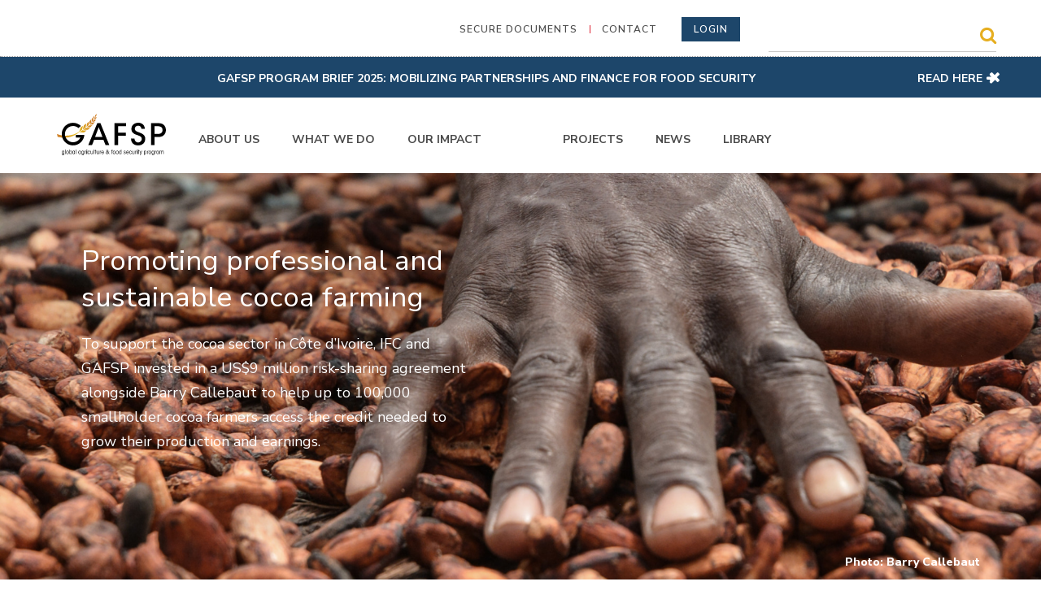

--- FILE ---
content_type: text/html; charset=UTF-8
request_url: https://www.gafspfund.org/projects/promoting-professional-and-sustainable-cocoa-farming
body_size: 10343
content:
<!DOCTYPE html>
<html lang="en" dir="ltr" prefix="og: https://ogp.me/ns#">
  <head>
    <meta charset="utf-8" />
<script async src="https://www.googletagmanager.com/gtag/js?id=UA-12173466-9"></script>
<script>window.dataLayer = window.dataLayer || [];function gtag(){dataLayer.push(arguments)};gtag("js", new Date());gtag("set", "developer_id.dMDhkMT", true);gtag("config", "UA-12173466-9", {"groups":"default","anonymize_ip":true,"page_placeholder":"PLACEHOLDER_page_path","allow_ad_personalization_signals":false});gtag("config", "G-GKN1M2KDWB", {"groups":"default","page_placeholder":"PLACEHOLDER_page_location","allow_ad_personalization_signals":false});</script>
<link rel="canonical" href="https://www.gafspfund.org/projects/promoting-professional-and-sustainable-cocoa-farming" />
<meta property="og:site_name" content="Global Agriculture and Food Security Program" />
<meta property="og:type" content="news" />
<meta property="og:url" content="https://www.gafspfund.org/projects/promoting-professional-and-sustainable-cocoa-farming" />
<meta property="og:title" content="Promoting professional and sustainable cocoa farming" />
<meta property="og:image" content="https://www.gafspfund.org/sites/default/files/2020-09/GAFSP%20-%20Hero%20photo%20%2823%29.png" />
<meta property="og:image" content="https://www.gafspfund.org/sites/default/files/2018-01/Barry%20Callebaut.jpg" />
<meta name="twitter:card" content="summary_large_image" />
<meta name="twitter:site" content="Promoting professional and sustainable cocoa farming" />
<meta name="twitter:creator" content="@GAFSPfund" />
<meta name="twitter:image" content="https://www.gafspfund.org/sites/default/files/2020-09/GAFSP%20-%20Hero%20photo%20%2823%29.png" />
<meta name="Generator" content="Drupal 10 (https://www.drupal.org)" />
<meta name="MobileOptimized" content="width" />
<meta name="HandheldFriendly" content="true" />
<meta name="viewport" content="width=device-width, initial-scale=1.0" />
<link rel="icon" href="/sites/default/files/Favicon.ico" type="image/vnd.microsoft.icon" />

    <title>Promoting professional and sustainable cocoa farming | Global Agriculture and Food Security Program</title>
    <link rel="stylesheet" media="all" href="/sites/default/files/css/css_Si4jWYEFRK_p5XWpHMPvjpyAIxcsaGRBN1ILP54e4QI.css?delta=0&amp;language=en&amp;theme=gafsp&amp;include=eJxNi1EKAyEMBS8keiSJ-FaF6AaT7La3b2k_2p-BGZgCM-yMh5yKmo_Bb9XUsLCJQ6NDJRVSBKFNbZN0TXW7EMdfib7ECw_tqEGfapjfyUqeaDSxPFnHRPwr4Rq4NX0Y51md8QLdBjgo" />
<link rel="stylesheet" media="all" href="https://cdnjs.cloudflare.com/ajax/libs/font-awesome/4.3.0/css/font-awesome.min.css" />
<link rel="stylesheet" media="all" href="/sites/default/files/css/css_Qqi5ndilUNJPrar9X76EIrOVTmBpskmUW0ubICc4DG0.css?delta=2&amp;language=en&amp;theme=gafsp&amp;include=eJxNi1EKAyEMBS8keiSJ-FaF6AaT7La3b2k_2p-BGZgCM-yMh5yKmo_Bb9XUsLCJQ6NDJRVSBKFNbZN0TXW7EMdfib7ECw_tqEGfapjfyUqeaDSxPFnHRPwr4Rq4NX0Y51md8QLdBjgo" />
<link rel="stylesheet" media="all" href="/sites/default/files/css/css_zQa-N54shSMk__ypX_aRwv8a4GdZZFmuK-rh-8wX9Zk.css?delta=3&amp;language=en&amp;theme=gafsp&amp;include=eJxNi1EKAyEMBS8keiSJ-FaF6AaT7La3b2k_2p-BGZgCM-yMh5yKmo_Bb9XUsLCJQ6NDJRVSBKFNbZN0TXW7EMdfib7ECw_tqEGfapjfyUqeaDSxPFnHRPwr4Rq4NX0Y51md8QLdBjgo" />

    
  </head>
  <body class="page--project">
        <a href="#main-content" class="visually-hidden focusable">
      Skip to main content
    </a>
    
      <div class="dialog-off-canvas-main-canvas" data-off-canvas-main-canvas>
    <header class="page__header">
      <section class="page__utility">
      <div class="container">
          
  <div class="block block--menu--utility">

  
    

      <ul class="menu menu--utility">
      <li>
      <a href="/index.php/library/secure-documents" data-drupal-link-system-path="node/36">Secure Documents</a>
    </li>
      <li>
      <a href="/index.php/contact-us" data-drupal-link-system-path="node/332">Contact</a>
    </li>
      <li>
      <a href="/index.php/user/login" class="button button--secondary button--small" data-drupal-link-system-path="user/login">Login</a>
    </li>
  </ul>

  
  </div>

  <div class="views-exposed-form bef-exposed-form block block--exposedformsearchpage-1" data-drupal-selector="views-exposed-form-search-page-1">

  
    

      <form action="/search" method="get" id="views-exposed-form-search-page-1" accept-charset="UTF-8">
  <div class="js-form-item form-item js-form-type-textfield form-item-search-api-fulltext js-form-item-search-api-fulltext form-no-label form-group">
          
<input placeholder="" data-drupal-selector="edit-search-api-fulltext" type="text" id="edit-search-api-fulltext" name="search_api_fulltext" value="" size="30" maxlength="128" class="form-control" />

        </div>
<div data-drupal-selector="edit-actions" class="form-actions js-form-wrapper form-wrapper" id="edit-actions">  <input data-drupal-selector="edit-submit-search" type="submit" id="edit-submit-search" value="Apply" class="button js-form-submit form-submit btn btn-primary" />


</div>


</form>

  
  </div>


      </div>
    </section>
  
      <section class="page__alert">
        
  <div class="views-element-container block block--views-block--alert-box-block-1-2">

  
    

      <div><div class="view view--alert-box view--alert-box--block-1 view-id-alert_box view-display-id-block_1 js-view-dom-id-6e9f1fbca57f92c8d66d529f26f0065441d3ffc9aa815bb8af05b69990ba64d2">
  
    
      
      <div class="view__content container">
          <div class="views-row"><div class="views-field views-field-nothing"><span class="field-content"><div class="container">
<div class="views-field-body"><p>GAFSP Program Brief 2025: Mobilizing Partnerships and Finance for Food Security</p></div>
<div class="views-field-field-link"><a href="https://www.gafspfund.org/sites/default/files/2025-12/Program%20Brief.pdf">Read here</a></div>
</div></span></div></div>

    </div>
  
            <div class="view__footer">
      <span class="close-icon"></span>
    </div>
  </div>
</div>

  
  </div>


    </section>
  
  <nav class="navbar mb-0">
    <div class="container">
      <div class="navbar-header">
        <button type="button" class="navbar-toggle hidden-md-up" data-toggle="collapse" data-target=".navbar-collapse">
          <i class="fa fa-bars"></i>
        </button>
            <a href="/index.php/" title="Home" rel="home">
    <img src="/themes/custom/gafsp/logo.svg" alt="Home" />
  </a>


      </div>

      <div class="collapse navbar-collapse">
                  <div class="navbar-left">
              
  <div class="block block--menu--main">

  
    

      
  


  <ul class="nav navbar-nav">
                                          <li class="nav-item dropdown">
                      <a href="/about-us" class="nav-link dropdown-toggle" data-toggle="dropdown" data-drupal-link-system-path="node/2">About Us</a>
            <div class="dropdown-menu">
              <a href="/our-mission" class="dropdown-item" data-drupal-link-system-path="node/181">Our Mission</a>
                  <a href="/how-we-work" class="dropdown-item" data-drupal-link-system-path="node/126">How We Work</a>
                  <a href="/Funding" class="dropdown-item" data-drupal-link-system-path="node/127">Funding</a>
                  <a href="/civil-society-organizations" class="dropdown-item" data-drupal-link-system-path="node/8">Civil Society Organizations</a>
      </div>
                  </li>
                                      <li class="nav-item dropdown">
                      <a href="/what-we-do" class="nav-link dropdown-toggle" data-toggle="dropdown" data-drupal-link-system-path="node/30">What We Do</a>
            <div class="dropdown-menu">
              <a href="/country-grants" class="dropdown-item" data-drupal-link-system-path="node/32">Country Grants</a>
                  <a href="/private-sector-financing" class="dropdown-item" data-drupal-link-system-path="node/791">Private Sector Financing</a>
          <div class="dropdown-menu">
              <a href="https://www.gafspfund.org/business-investment-financing-track-pilot" class="dropdown-item">Business Investment Financing Track</a>
                  <a href="/Private-Sector-Window" class="dropdown-item" data-drupal-link-system-path="node/31">Private Sector Window</a>
      </div>
                  <a href="/producer-organizations-grants" class="dropdown-item" data-drupal-link-system-path="node/143">Producer Organizations Grants</a>
      </div>
                  </li>
                                      <li class="nav-item dropdown">
                      <a href="/our-impact" class="nav-link dropdown-toggle" data-toggle="dropdown" data-drupal-link-system-path="node/4">Our Impact</a>
            <div class="dropdown-menu">
              <a href="/thematic-areas" class="dropdown-item" data-drupal-link-system-path="node/3">Thematic Areas</a>
                  <a href="/monitoring-and-evaluation" class="dropdown-item" data-drupal-link-system-path="node/7">Monitoring &amp; Evaluation</a>
      </div>
                  </li>
                                      <li class="nav-item dropdown">
                      <a href="/projects" class="nav-link" data-drupal-link-system-path="node/20">Projects</a>
                              </li>
                                                        <li class="nav-item dropdown">
                      <a href="/news" class="nav-link dropdown-toggle" data-toggle="dropdown" data-drupal-link-system-path="node/5">News</a>
            <div class="dropdown-menu">
              <a href="https://www.gafspfund.org/news?type=31" class="dropdown-item">Events</a>
                  <a href="https://www.gafspfund.org/news?type=17" class="dropdown-item">Impact Stories</a>
                  <a href="https://www.gafspfund.org/news?type=16" class="dropdown-item">News</a>
                  <a href="https://www.gafspfund.org/news?type=1" class="dropdown-item">Videos</a>
      </div>
                  </li>
                                      <li class="nav-item dropdown">
                      <a href="/resourcehub" class="nav-link" data-drupal-link-system-path="node/262">Library</a>
                              </li>
            </ul>

  
  </div>

  <div class="block block--mainnavigation">

  
    

      <div  class="tb-megamenu tb-megamenu-main" role="navigation" aria-label="Main navigation">
      <button data-target=".nav-collapse" data-toggle="collapse" class="btn btn-navbar tb-megamenu-button" type="button">
      <i class="fa fa-reorder"></i>
    </button>
    <div class="nav-collapse  always-show">
    <ul  class="tb-megamenu-nav nav level-0 items-6" role="list" >
        <li  class="tb-megamenu-item level-1 mega dropdown" data-id="menu_link_content:14cdbc09-4761-49d5-81e9-7066768c9cbd" data-level="1" data-type="menu_item" data-class="" data-xicon="" data-caption="" data-alignsub="" data-group="0" data-hidewcol="0" data-hidesub="0" data-label="" aria-level="1" >
      <a href="/about-us"  class="dropdown-toggle" aria-expanded="false">
          About Us
          <span class="caret"></span>
          </a>
  <div  class="tb-megamenu-submenu dropdown-menu mega-dropdown-menu nav-child" data-class="" data-width="" role="list">
  <div class="mega-dropdown-inner">
          <div  class="tb-megamenu-row row-fluid">
      <div  class="tb-megamenu-column span12 mega-col-nav" data-class="" data-width="12" data-hidewcol="0" id="tb-megamenu-column-1">
  <div class="tb-megamenu-column-inner mega-inner clearfix">
               <ul  class="tb-megamenu-subnav mega-nav level-1 items-4" role="list">
        <li  class="tb-megamenu-item level-2 mega" data-id="menu_link_content:f30501c4-3c6e-4ec4-a4a0-bd1b3bb225fc" data-level="2" data-type="menu_item" data-class="" data-xicon="" data-caption="" data-alignsub="" data-group="0" data-hidewcol="0" data-hidesub="0" data-label="" aria-level="2" >
      <a href="/our-mission" >
          Our Mission
          </a>
  
</li>

        <li  class="tb-megamenu-item level-2 mega" data-id="menu_link_content:655e508f-fecf-41f9-8214-5e7a04a23a79" data-level="2" data-type="menu_item" data-class="" data-xicon="" data-caption="" data-alignsub="" data-group="0" data-hidewcol="0" data-hidesub="0" data-label="" aria-level="2" >
      <a href="/how-we-work" >
          How We Work
          </a>
  
</li>

        <li  class="tb-megamenu-item level-2 mega" data-id="menu_link_content:a3bb45f7-87b0-4932-b37d-a76d496f08f3" data-level="2" data-type="menu_item" data-class="" data-xicon="" data-caption="" data-alignsub="" data-group="0" data-hidewcol="0" data-hidesub="0" data-label="" aria-level="2" >
      <a href="/Funding" >
          Funding
          </a>
  
</li>

        <li  class="tb-megamenu-item level-2 mega" data-id="menu_link_content:d9e1260a-ebdd-44c8-9eec-5cb92337146d" data-level="2" data-type="menu_item" data-class="" data-xicon="" data-caption="" data-alignsub="" data-group="0" data-hidewcol="0" data-hidesub="0" data-label="" aria-level="2" >
      <a href="/civil-society-organizations" >
          Civil Society Organizations
          </a>
  
</li>

  </ul>

      </div>
</div>

  </div>

      </div>
</div>

</li>

        <li  class="tb-megamenu-item level-1 mega mega-align-left dropdown" data-id="menu_link_content:2da4eaf4-b30f-4243-aa1f-46ec5382447a" data-level="1" data-type="menu_item" data-class="" data-xicon="" data-caption="" data-alignsub="left" data-group="0" data-hidewcol="0" data-hidesub="0" data-label="" aria-level="1" >
      <a href="/what-we-do"  class="dropdown-toggle" aria-expanded="false">
          What We Do
          <span class="caret"></span>
          </a>
  <div  class="tb-megamenu-submenu dropdown-menu mega-dropdown-menu nav-child" data-class="" data-width="" role="list">
  <div class="mega-dropdown-inner">
          <div  class="tb-megamenu-row row-fluid">
      <div  class="tb-megamenu-column span12 mega-col-nav" data-class="" data-width="12" data-hidewcol="0" id="tb-megamenu-column-2">
  <div class="tb-megamenu-column-inner mega-inner clearfix">
               <ul  class="tb-megamenu-subnav mega-nav level-1 items-3" role="list">
        <li  class="tb-megamenu-item level-2 mega" data-id="menu_link_content:6eeab976-c9f1-47c6-9b47-42a2fceacf9c" data-level="2" data-type="menu_item" data-class="" data-xicon="" data-caption="" data-alignsub="" data-group="0" data-hidewcol="0" data-hidesub="0" data-label="" aria-level="2" >
      <a href="/country-grants" >
          Country Grants
          </a>
  
</li>

        <li  class="tb-megamenu-item level-2 mega dropdown-submenu" data-id="menu_link_content:95dfde9e-62ce-4bb8-a3a0-de1f3a45b610" data-level="2" data-type="menu_item" data-class="" data-xicon="" data-caption="" data-alignsub="" data-group="0" data-hidewcol="0" data-hidesub="0" data-label="" aria-level="2" >
      <a href="/private-sector-financing"  class="dropdown-toggle" aria-expanded="false">
          Private Sector Financing
          <span class="caret"></span>
          </a>
  <div  class="tb-megamenu-submenu dropdown-menu mega-dropdown-menu nav-child" data-class="" data-width="" role="list">
  <div class="mega-dropdown-inner">
          <div  class="tb-megamenu-row row-fluid">
      <div  class="tb-megamenu-column span12 mega-col-nav" data-class="" data-width="12" data-hidewcol="0" id="tb-megamenu-column-3">
  <div class="tb-megamenu-column-inner mega-inner clearfix">
               <ul  class="tb-megamenu-subnav mega-nav level-2 items-2" role="list">
        <li  class="tb-megamenu-item level-3 mega" data-id="menu_link_content:9a492f8d-91ca-4c8f-9023-8c5bc464d25e" data-level="3" data-type="menu_item" data-class="" data-xicon="" data-caption="" data-alignsub="" data-group="0" data-hidewcol="0" data-hidesub="0" data-label="" aria-level="3" >
      <a href="https://www.gafspfund.org/business-investment-financing-track-pilot" >
          Business Investment Financing Track
          </a>
  
</li>

        <li  class="tb-megamenu-item level-3 mega dropdown-submenu" data-id="menu_link_content:4b7e27e3-97c7-4b48-a8a3-916d5caed6db" data-level="3" data-type="menu_item" data-class="" data-xicon="" data-caption="" data-alignsub="" data-group="0" data-hidewcol="0" data-hidesub="0" data-label="" aria-level="3" >
      <a href="/Private-Sector-Window"  class="dropdown-toggle" aria-expanded="false">
          Private Sector Window
          <span class="caret"></span>
          </a>
  <div  class="tb-megamenu-submenu dropdown-menu mega-dropdown-menu nav-child" data-class="" data-width="" role="list">
  <div class="mega-dropdown-inner">
          <div  class="tb-megamenu-row row-fluid">
      <div  class="tb-megamenu-column span12 mega-col-nav" data-class="" data-width="12" data-hidewcol="0" id="tb-megamenu-column-4">
  <div class="tb-megamenu-column-inner mega-inner clearfix">
               <ul  class="tb-megamenu-subnav mega-nav level-3 items-1" role="list">
        <li  class="tb-megamenu-item level-4 mega" data-id="menu_link_content:b001045b-bcd0-4bb4-8d80-fbf78804fd5a" data-level="4" data-type="menu_item" data-class="" data-xicon="" data-caption="" data-alignsub="" data-group="0" data-hidewcol="0" data-hidesub="0" data-label="" aria-level="4" >
      <a href="/ifcs-food-loss-impact-tool" >
          IFC’s Food Loss Impact Tool
          </a>
  
</li>

  </ul>

      </div>
</div>

  </div>

      </div>
</div>

</li>

  </ul>

      </div>
</div>

  </div>

      </div>
</div>

</li>

        <li  class="tb-megamenu-item level-2 mega" data-id="menu_link_content:9de60a77-ab34-4a81-8fb4-110e7f6d9c01" data-level="2" data-type="menu_item" data-class="" data-xicon="" data-caption="" data-alignsub="" data-group="0" data-hidewcol="0" data-hidesub="0" data-label="" aria-level="2" >
      <a href="/producer-organizations-grants" >
          Producer Organizations Grants
          </a>
  
</li>

  </ul>

      </div>
</div>

  </div>

      </div>
</div>

</li>

        <li  class="tb-megamenu-item level-1 mega dropdown" data-id="menu_link_content:921362f4-080d-4440-aa82-4f5104e0c4c7" data-level="1" data-type="menu_item" data-class="" data-xicon="" data-caption="" data-alignsub="" data-group="0" data-hidewcol="0" data-hidesub="0" data-label="" aria-level="1" >
      <a href="/our-impact"  class="dropdown-toggle" aria-expanded="false">
          Our Impact
          <span class="caret"></span>
          </a>
  <div  class="tb-megamenu-submenu dropdown-menu mega-dropdown-menu nav-child" data-class="" data-width="" role="list">
  <div class="mega-dropdown-inner">
          <div  class="tb-megamenu-row row-fluid">
      <div  class="tb-megamenu-column span12 mega-col-nav" data-class="" data-width="12" data-hidewcol="0" id="tb-megamenu-column-5">
  <div class="tb-megamenu-column-inner mega-inner clearfix">
               <ul  class="tb-megamenu-subnav mega-nav level-1 items-2" role="list">
        <li  class="tb-megamenu-item level-2 mega" data-id="menu_link_content:d6948ac2-02ef-4674-893d-0b3427e2d1f2" data-level="2" data-type="menu_item" data-class="" data-xicon="" data-caption="" data-alignsub="" data-group="0" data-hidewcol="0" data-hidesub="0" data-label="" aria-level="2" >
      <a href="/thematic-areas" >
          Thematic Areas
          </a>
  
</li>

        <li  class="tb-megamenu-item level-2 mega" data-id="menu_link_content:d50ef9ca-e59d-4028-8390-72b284458df6" data-level="2" data-type="menu_item" data-class="" data-xicon="" data-caption="" data-alignsub="" data-group="0" data-hidewcol="0" data-hidesub="0" data-label="" aria-level="2" >
      <a href="/monitoring-and-evaluation" >
          Monitoring &amp; Evaluation
          </a>
  
</li>

  </ul>

      </div>
</div>

  </div>

      </div>
</div>

</li>

        <li  class="tb-megamenu-item level-1 mega resources_space mega-align-left dropdown" data-id="menu_link_content:0fcd6ee6-257b-43b3-9dcb-09b289dacbeb" data-level="1" data-type="menu_item" data-class="resources_space" data-xicon="" data-caption="" data-alignsub="left" data-group="0" data-hidewcol="0" data-hidesub="0" data-label="" aria-level="1" >
      <a href="/projects"  class="dropdown-toggle" aria-expanded="false">
          Projects
          <span class="caret"></span>
          </a>
  <div  class="tb-megamenu-submenu dropdown-menu mega-dropdown-menu nav-child" data-class="" data-width="" role="list">
  <div class="mega-dropdown-inner">
          <div  class="tb-megamenu-row row-fluid">
      <div  class="tb-megamenu-column span12 mega-col-nav" data-class="" data-width="12" data-hidewcol="0" id="tb-megamenu-column-6">
  <div class="tb-megamenu-column-inner mega-inner clearfix">
               <ul  class="tb-megamenu-subnav mega-nav level-1 items-2" role="list">
        <li  class="tb-megamenu-item level-2 mega" data-id="menu_link_content:b408925e-39d8-4d1a-8dbe-08042eb7c8aa" data-level="2" data-type="menu_item" data-class="" data-xicon="" data-caption="" data-alignsub="" data-group="0" data-hidewcol="0" data-hidesub="0" data-label="" aria-level="2" >
      <a href="https://www.gafspfund.org/projects/map" >
          Projects Portfolio
          </a>
  
</li>

        <li  class="tb-megamenu-item level-2 mega" data-id="menu_link_content:31b21ef2-d1ee-4225-9e4b-4c3e2954d541" data-level="2" data-type="menu_item" data-class="" data-xicon="" data-caption="" data-alignsub="" data-group="0" data-hidewcol="0" data-hidesub="0" data-label="" aria-level="2" >
      <a href="/call-proposals" >
          Call for Proposals
          </a>
  
</li>

  </ul>

      </div>
</div>

  </div>

      </div>
</div>

</li>

        <li  class="tb-megamenu-item level-1 mega dropdown" data-id="menu_link_content:7b6032e6-6436-45b3-92e9-973e04ad42d4" data-level="1" data-type="menu_item" data-class="" data-xicon="" data-caption="" data-alignsub="" data-group="0" data-hidewcol="0" data-hidesub="0" data-label="" aria-level="1" >
      <a href="/news"  class="dropdown-toggle" aria-expanded="false">
          News
          <span class="caret"></span>
          </a>
  <div  class="tb-megamenu-submenu dropdown-menu mega-dropdown-menu nav-child" data-class="" data-width="" role="list">
  <div class="mega-dropdown-inner">
          <div  class="tb-megamenu-row row-fluid">
      <div  class="tb-megamenu-column span12 mega-col-nav" data-class="" data-width="12" data-hidewcol="0" id="tb-megamenu-column-7">
  <div class="tb-megamenu-column-inner mega-inner clearfix">
               <ul  class="tb-megamenu-subnav mega-nav level-1 items-4" role="list">
        <li  class="tb-megamenu-item level-2 mega" data-id="menu_link_content:5b34bc6e-8f8e-4ac2-bbfc-1c56ab59e56f" data-level="2" data-type="menu_item" data-class="" data-xicon="" data-caption="" data-alignsub="" data-group="0" data-hidewcol="0" data-hidesub="0" data-label="" aria-level="2" >
      <a href="https://www.gafspfund.org/news?type=31" >
          Events
          </a>
  
</li>

        <li  class="tb-megamenu-item level-2 mega" data-id="menu_link_content:5f9d8aa1-d104-4267-8bed-47e84e6aea31" data-level="2" data-type="menu_item" data-class="" data-xicon="" data-caption="" data-alignsub="" data-group="0" data-hidewcol="0" data-hidesub="0" data-label="" aria-level="2" >
      <a href="https://www.gafspfund.org/news?type=17" >
          Impact Stories
          </a>
  
</li>

        <li  class="tb-megamenu-item level-2 mega" data-id="menu_link_content:45ea2966-6654-4ba7-a3f1-56fc0bfffc02" data-level="2" data-type="menu_item" data-class="" data-xicon="" data-caption="" data-alignsub="" data-group="0" data-hidewcol="0" data-hidesub="0" data-label="" aria-level="2" >
      <a href="https://www.gafspfund.org/news?type=16" >
          News
          </a>
  
</li>

        <li  class="tb-megamenu-item level-2 mega" data-id="menu_link_content:30824247-7867-4297-839f-ecb67f70a796" data-level="2" data-type="menu_item" data-class="" data-xicon="" data-caption="" data-alignsub="" data-group="0" data-hidewcol="0" data-hidesub="0" data-label="" aria-level="2" >
      <a href="https://www.gafspfund.org/news?type=1" >
          Videos
          </a>
  
</li>

  </ul>

      </div>
</div>

  </div>

      </div>
</div>

</li>

        <li  class="tb-megamenu-item level-1 mega dropdown" data-id="menu_link_content:8abe7457-2121-4cd6-a994-bf68185c89a7" data-level="1" data-type="menu_item" data-class="" data-xicon="" data-caption="" data-alignsub="" data-group="0" data-hidewcol="0" data-hidesub="0" data-label="" aria-level="1" >
      <a href="/resourcehub"  class="dropdown-toggle" aria-expanded="false">
          Library
          <span class="caret"></span>
          </a>
  <div  class="tb-megamenu-submenu dropdown-menu mega-dropdown-menu nav-child" data-class="" data-width="" role="list">
  <div class="mega-dropdown-inner">
          <div  class="tb-megamenu-row row-fluid">
      <div  class="tb-megamenu-column span12 mega-col-nav" data-class="" data-width="12" data-hidewcol="0" id="tb-megamenu-column-7">
  <div class="tb-megamenu-column-inner mega-inner clearfix">
               <ul  class="tb-megamenu-subnav mega-nav level-1 items-1" role="list">
        <li  class="tb-megamenu-item level-2 mega" data-id="menu_link_content:f813bbb8-7542-449c-9c6f-fa1dd914cd6c" data-level="2" data-type="menu_item" data-class="" data-xicon="" data-caption="" data-alignsub="" data-group="0" data-hidewcol="0" data-hidesub="0" data-label="" aria-level="2" >
      <a href="/news/annual-report-2024-transforming-food-systems-innovative-financing-solutions" >
          Annual Report 2024 (NEW)
          </a>
  
</li>

  </ul>

      </div>
</div>

  </div>

      </div>
</div>

</li>

  </ul>

      </div>
  </div>

  
  </div>


          </div>
        
              </div>
    </div>
  </nav>
</header>


<main class="page__content">
      <div data-drupal-messages-fallback class="hidden"></div>

  <div class="block block--content">

  
    

      
<article class="node project project--promoted node--full project--full">
  
  

  
  
  <div class="slice slice--hero slice--slide slice--slide--height-default">
    <section style="background-image: url(/sites/default/files/2020-09/GAFSP%20-%20Hero%20photo%20%2823%29.png)">
    <div class="container">
    <div class="slide__bg-field">
      
  
  
                    
<img loading="lazy" src="/sites/default/files/styles/1600x795/public/2020-09/GAFSP%20-%20Hero%20photo%20%2823%29.png?itok=Gagr5vSx" width="1600" height="795" alt="Hand and cocoa " class="img-fluid" />



            
  
    </div>

      <div class="bgc-none slide__caption slide__caption--contained slide__caption--left">
        <div class="slide__caption__inner">
          
              
  
  
            <h1 class="h2 mt-2">
        
<span>Promoting professional and sustainable cocoa farming </span>

          </h1>
      
    

                      <p class="mb-0 mt-md-2">
  
  
                  To support the cocoa sector in Côte d’Ivoire, IFC and GAFSP invested in a US$9 million risk-sharing agreement alongside Barry Callebaut to help up to 100,000 smallholder cocoa farmers access the credit needed to grow their production and earnings.
            
  </p>
          
          
        </div>
      </div>
    </div>
              <div class="caption bgc-none">
          <div class="caption-text">
  
  
                  Photo: Barry Callebaut
            
  </div>
        </div>
        </section>
</div>

  <div class="container mt-1 mb-2">
    <div class="row">
      <div class="project__breadcrumbs">
        
  <div class="block block--breadcrumbs">

  
    

        <nav role="navigation" aria-labelledby="system-breadcrumb">
    <h2 id="system-breadcrumb" class="visually-hidden">Breadcrumb</h2>
    <ol class="breadcrumb">
              <li>
                      <a class="back__button" href="/projects"><i class="fa fa-arrow-circle-left"></i>Projects</a>
                  </li>
              <li>
                      Promoting professional and sustainable cocoa farming
                  </li>
          </ol>
  </nav>

  
  </div>

      </div>
      <div class="col-md-8">
        <div class="project__text">
          
          
      <h3 class="">About the Project</h3>
  
  
                  <p>The agricultural sector in Côte d’Ivoire accounts for around 20% of GDP and nearly 70% of the workforce, most of whom are small farmers. While the country is one of the leading agribusiness producers in the West Africa region, Côte d’Ivoire is emerging from a fragile post conflict state, with political stability reached in 2011 following legislative elections.&nbsp;</p>

<p>In 2008, a World Development Report on Côte d’Ivoire concluded that agricultural growth is the key to achieving overall growth, reducing poverty and increasing food security for the rural poor. A new joint implementation plan by the World Bank and IFC identified cocoa as a key strategic sector owing to its economic importance to Côte d’Ivoire and the rest of the globe. As the world’s top cocoa producer, Côte d’Ivoire provides more than 40% of global production.&nbsp; Currently the country has approximately 900,000 smallholder cocoa farmers and nearly four million Ivoirians depend on cocoa for their income. However, during the 2014/2015 cocoas season, Côte d’Ivoire’s total cocoa yield was estimated at 1.7 metric tons&nbsp; – well below optimum yields and below those of other cocoa producing countries in Africa These low yields were contributed to aging trees, and a lack of use of agricultural inputs.&nbsp;</p>

<p>To support the cocoa sector in Côte d’Ivoire, IFC and GAFSP invested in a US$9 million risk sharing agreement alongside Barry Callebaut, a leading manufacturer of high-quality chocolate, to help up to 100,000 smallholder cocoa farmers access the credit needed to grow their production and earnings. The risk sharing facility is also supported by the Netherlands Sustainable Trade Initiative (IDH), a Dutch development organization. Under the agreement, IFC and Barry Callebaut will equally share the risk in the US$9 million local currency-equivalent credit facility, which will help farmers purchase fertilizers and lease large equipment such as tractors. As farmers increase production and formalize their operations, they will establish the track records required to borrow directly from local financial institutions. The farmers are supplying cocoa to two subsidiaries of Barry Callebaut: the Societé Africaine de Cacao and Biopartenaire, both operating in Côte d’Ivoire.</p>
            
  
          
        </div>
      </div>

      <div class="col-md-4">
        <div class="info-card">
                                    <div class="info-card__field info-card__field-country">
                <div class="info-card__field__icon bgc-blue">
                  <img src="/themes/custom/gafsp/assets/images/icon-field-country.png" />
                </div>
                <span class="h3">
                
      <h3 class="">Country</h3>
  
      <ul>
  
                    <li>
            Côte d’Ivoire
              </li>
            
      </ul>
  
              </span>
              </div>
                                                <div class="info-card__field info-card__field-project-status">
                <div class="info-card__field__icon bgc-blue">
                  <img src="/themes/custom/gafsp/assets/images/icon-field-project-status.png" />
                </div>
                <span class="h3">
                
      <h3 class="">Project Status</h3>
  
  
                  Active
            
  
              </span>
              </div>
                                                <div class="info-card__field info-card__field-funding">
                <div class="info-card__field__icon bgc-blue">
                  <img src="/themes/custom/gafsp/assets/images/icon-field-funding.png" />
                </div>
                <span class="h3">
                
      <h3 class="">Funding</h3>
  
  
                  Private Sector-led project
            
  
              </span>
              </div>
                                                <div class="info-card__field info-card__field-supervising-type">
                <div class="info-card__field__icon bgc-blue">
                  <img src="/themes/custom/gafsp/assets/images/icon-field-supervising-type.png" />
                </div>
                <span class="h3">
                
      <h3 class="">Supervising entity</h3>
  
      <ul>
  
                    <li>
            IFC
              </li>
            
      </ul>
  
              </span>
              </div>
                                                                          </div>
      </div>
    </div>
  </div>

  
  
  
                  <div class="slice slice--text ">
      <div class="container">
      
  
  
                    <h2 class="h1 fw-regular tc-blue mt-0 mb-4">
            Results
              </h2>
            
  
  
  
                  <p>Through this project, up to 100,000 small-holder farmers will receive access to credit by the 2020/21 season, and an expected US$24 million in benefits will be generated to smallholders as a result. By year two, participating farmers are expected to see an income increase of 23 percent. Through scaled up access to inputs and services, Barry Callebaut expects to source 500,000 tons of cocoa from Côte d’Ivoire.</p>

            
  
    </div>
  </div>

            
  

      <div class="container mb-6">
      <div class="row">
        <div class="col-md-4">
          
      <h3 class="h1 tc-blue mb-2">Contact</h3>
  
  
                  <p>Mr. Niraj H. Shah<br>
Principal Investment Officer<br>
Program Manager, GAFSP Private Sector Window<br>
nshah1@ifc.org<br>
Washington, DC<br>
Tel: 202 473 3743</p>
            
  
        </div>
        <div class="col-md-4">
          
      <h3 class="h1 tc-blue mb-2">Documents</h3>
  
  
                  <ul>
	<li><a href="//disclosures.ifc.org/#/projectDetail/SII/36210" target="_blank">Summary of Investment Information</a></li>
	<li><a href="https://disclosures.ifc.org/#/projectDetail/ESRS/36210" target="_blank">Environmental and Social Risks Information</a></li>
</ul>

            
  
        </div>
        <div class="col-md-4">
          
      <h3 class="h1 tc-blue mb-2">News</h3>
  
      <ul>
  
                    <li>
            <a href="https://www.gafspfund.org/news/cocoa-farmers-cooperative-training-tastes-sweet" target="_blank">For Cocoa Farmers, Cooperative Training Tastes Sweet</a>
              </li>
                        <li>
            <a href="https://www.ifc.org/wps/wcm/connect/news_ext_content/ifc_external_corporate_site/news+and+events/news/impact-stories/new-birth-for-ivorian-cocoa-co-ops" target="_blank">Cocoa Cooperatives—and their Farmers—Get a Fresh Start</a>
              </li>
                        <li>
            <a href="https://www.barry-callebaut.com/news/2016/08/barry-callebaut-ifc-and-idh-partner-provide-credit-productivity-packages-farmers-and-co" target="_blank">  Barry Callebaut, IFC, and the IDH partner to provide credit for ‘productivity…</a>
              </li>
                        <li>
            <a href="https://www.gafspfund.org/node/344" target="_blank">For Cocoa Farmers, Going Digital Tastes Sweet</a>
              </li>
                        <li>
            <a href="/news/cargill-cocoa-chocolate-impacts-covid-19-are-widespread" target="_blank">For Cargill Cocoa &amp; Chocolate, the Impacts of COVID-19 Are Widespread</a>
              </li>
            
      </ul>
  
        </div>
      </div>
    </div>
  
  
</article>

  
  </div>


</main>

<footer class="page__footer">
  <div class="page__footer__inner bgc-blue tc-white">
    <div class="container">
      <div class="row">
        <div class="col-sm-4 col-md-3 col-lg-2">
          <div class="page__footer-left">
              
  <div class="block block--branding--footer">

  
    

      
<img src="/themes/custom/gafsp/logo-white.svg" alt="Home" class="img-fluid" />

  
  </div>


          </div>
        </div>
        <div class="col-sm-8 col-md-9 col-lg-10">
          <div class="page__footer-right">
              
  <div class="block block--menu--footer">

  
    

      <ul class="menu menu--footer">
      <li>
      <a href="/about-us" data-drupal-link-system-path="node/2">About Us</a>

              <ul>
                      <li><a href="/our-mission" data-drupal-link-system-path="node/181">Our Mission</a></li>
                      <li><a href="/how-we-work" data-drupal-link-system-path="node/126">How We Work</a></li>
                      <li><a href="/Funding" data-drupal-link-system-path="node/127">Funding</a></li>
                  </ul>
          </li>
      <li>
      <a href="https://www.gafspfund.org/index.php/what-we-do">What We Do</a>

              <ul>
                      <li><a href="/country-grants" data-drupal-link-system-path="node/32">Country Grants</a></li>
                      <li><a href="https://www.gafspfund.org/private-sector-financing">Private Sector Financing</a></li>
                      <li><a href="/producer-organizations-grants" data-drupal-link-system-path="node/143">Producer Organizations Grants</a></li>
                  </ul>
          </li>
      <li>
      <a href="/our-impact" data-drupal-link-system-path="node/4">Our impact</a>

              <ul>
                      <li><a href="/thematic-areas" data-drupal-link-system-path="node/3">Thematic Areas</a></li>
                      <li><a href="https://www.gafspfund.org/monitoring-and-evaluation">Monitoring &amp; Evaluation</a></li>
                  </ul>
          </li>
      <li>
      <a href="https://www.gafspfund.org/resourcehub">Library</a>

              <ul>
                      <li><a href="/news/annual-report-2024-transforming-food-systems-innovative-financing-solutions" data-drupal-link-system-path="node/788">Annual Report 2024</a></li>
                  </ul>
          </li>
  </ul>


  
  </div>
<div class="block block--basic block--socialmedia">
  
  

  <div class="block__content">
      <div class="container">
        
  
  
                    <div class="field--body">
            <p>Connect with us</p><ul><li><a class="twitter" href="https://twitter.com/GAFSPfund" target="_blank"><span>Twitter</span></a></li><li><a class="youtube" href="https://www.youtube.com/@GAFSPfund" target="_blank"><span>YouTube</span></a></li><li><a class="linkedin" href="https://www.linkedin.com/company/gafsp/about/" target="_blank"><span>LinkedIn</span></a></li></ul>
              </div>
            
  
  </div>
  </div>
</div>


          </div>
        </div>
      </div>

      <div class="page__bottom">
          <div class="block block--basic block--copyright">
  
  

  <div class="block__content">
      <div class="container">
        
  
  
                    <div class="field--body">
            <h4>© 2026 Global Agriculture &amp; Food Security Program. All Rights Reserved.&nbsp;</h4><h4><a href="https://www.gafspfund.org/library/secure-documents">Secure Documents</a>&nbsp;|&nbsp;<a href="/terms-use">Terms of Use</a>&nbsp;| <a href="https://www.gafspfund.org/contact-us">Contact</a></h4>
              </div>
            
  
  </div>
  </div>
</div>
<div class="block block--basic block--twitterremarketingtag">
  
  

  <div class="block__content">
      <div class="container">
        
  
  
                    <div class="field--body">
            <script>

!function(e,t,n,s,u,a){e.twq||(s=e.twq=function(){s.exe?s.exe.apply(s,arguments):s.queue.push(arguments);

},s.version='1.1',s.queue=[],u=t.createElement(n),u.async=!0,u.src='//static.ads-twitter.com/uwt.js',

a=t.getElementsByTagName(n)[0],a.parentNode.insertBefore(u,a))}(window,document,'script');

// Insert Twitter Pixel ID and Standard Event data below

twq('init','o24kj');

twq('track','PageView');

</script>
              </div>
            
  
  </div>
  </div>
</div>


      </div>
    </div>
  </div>
</footer>

  </div>

    
    <script type="application/json" data-drupal-selector="drupal-settings-json">{"path":{"baseUrl":"\/","pathPrefix":"","currentPath":"node\/27","currentPathIsAdmin":false,"isFront":false,"currentLanguage":"en"},"pluralDelimiter":"\u0003","suppressDeprecationErrors":true,"google_analytics":{"account":"UA-12173466-9","trackOutbound":true,"trackMailto":true,"trackTel":true,"trackDownload":true,"trackDownloadExtensions":"7z|aac|arc|arj|asf|asx|avi|bin|csv|doc(x|m)?|dot(x|m)?|exe|flv|gif|gz|gzip|hqx|jar|jpe?g|js|mp(2|3|4|e?g)|mov(ie)?|msi|msp|pdf|phps|png|ppt(x|m)?|pot(x|m)?|pps(x|m)?|ppam|sld(x|m)?|thmx|qtm?|ra(m|r)?|sea|sit|tar|tgz|torrent|txt|wav|wma|wmv|wpd|xls(x|m|b)?|xlt(x|m)|xlam|xml|z|zip"},"TBMegaMenu":{"TBElementsCounter":{"column":7},"theme":"gafsp"},"ajaxTrustedUrl":{"\/search":true},"user":{"uid":0,"permissionsHash":"b31700158256d41dee0715ea83878ee2d8bc7f0d56fb0fae2eabe9d24d1a847f"}}</script>
<script src="/sites/default/files/js/js_5NnutreqUnHsVxYFvzWoPlv0w8XbhAwrmjMlJYQoAJY.js?scope=footer&amp;delta=0&amp;language=en&amp;theme=gafsp&amp;include=eJxdyksKgDAMRdENFbukkOprLKQfmgi6ezsUh_dwE9wxCffohoNy0ZUWBQ2TNQhnGzGxIUjvoiBurI-XfT0_CJ6oQriiXdFPVGwfeQGk3SmR"></script>

  </body>
</html>


--- FILE ---
content_type: text/css
request_url: https://www.gafspfund.org/sites/default/files/css/css_zQa-N54shSMk__ypX_aRwv8a4GdZZFmuK-rh-8wX9Zk.css?delta=3&language=en&theme=gafsp&include=eJxNi1EKAyEMBS8keiSJ-FaF6AaT7La3b2k_2p-BGZgCM-yMh5yKmo_Bb9XUsLCJQ6NDJRVSBKFNbZN0TXW7EMdfib7ECw_tqEGfapjfyUqeaDSxPFnHRPwr4Rq4NX0Y51md8QLdBjgo
body_size: 42420
content:
@import url("https://fonts.googleapis.com/css?family=Nunito+Sans:300,400,600,700,800");
/* @license GPL-2.0-or-later https://www.drupal.org/licensing/faq */
.block--presscontact .block__content,.block--press-contact .block__content,.block--presscontactnews .block__content,.slice--text-and-images > div,.page__footer,.view__filters,.slice.slice--slide,.tab-content,.page__top,.page__header{background-color:#ffffff;overflow:hidden;position:relative;padding:10px 0;}.view__filters,.slice.slice--slide,.tab-content,.page__top,.page__header{padding-top:0;}.view__filters:before,.slice.slice--slide:before,.tab-content:before,.page__top:before,.page__header:before{display:none;}.page__footer{padding-bottom:0;}.page__footer:after{display:none;}html{font-family:sans-serif;-ms-text-size-adjust:100%;-webkit-text-size-adjust:100%;}body{margin:0;}article,aside,details,figcaption,figure,footer,header,hgroup,main,menu,nav,section,summary{display:block;}audio,canvas,progress,video{display:inline-block;vertical-align:baseline;}audio:not([controls]){display:none;height:0;}[hidden],template{display:none;}a{background-color:transparent;}a:active,a:hover{outline:0;}abbr[title]{border-bottom:none;text-decoration:underline;text-decoration:underline dotted;}b,strong{font-weight:bold;}dfn{font-style:italic;}h1{font-size:2em;margin:0.67em 0;}mark{background:#ff0;color:#000;}small{font-size:80%;}sub,sup{font-size:75%;line-height:0;position:relative;vertical-align:baseline;}sup{top:-0.5em;}sub{bottom:-0.25em;}img{border:0;}svg:not(:root){overflow:hidden;}figure{margin:1em 40px;}hr{box-sizing:content-box;height:0;}pre{overflow:auto;}code,kbd,pre,samp{font-family:monospace,monospace;font-size:1em;}button,input,optgroup,select,textarea{color:inherit;font:inherit;margin:0;}button{overflow:visible;}button,select{text-transform:none;}button,html input[type=button],input[type=reset],input[type=submit]{-webkit-appearance:button;cursor:pointer;}button[disabled],html input[disabled]{cursor:default;}button::-moz-focus-inner,input::-moz-focus-inner{border:0;padding:0;}input{line-height:normal;}input[type=checkbox],input[type=radio]{box-sizing:border-box;padding:0;}input[type=number]::-webkit-inner-spin-button,input[type=number]::-webkit-outer-spin-button{height:auto;}input[type=search]{-webkit-appearance:textfield;box-sizing:content-box;}input[type=search]::-webkit-search-cancel-button,input[type=search]::-webkit-search-decoration{-webkit-appearance:none;}fieldset{border:1px solid #c0c0c0;margin:0 2px;padding:0.35em 0.625em 0.75em;}legend{border:0;padding:0;}textarea{overflow:auto;}optgroup{font-weight:bold;}table{border-collapse:collapse;border-spacing:0;}td,th{padding:0;}*{box-sizing:border-box;}*:before,*:after{box-sizing:border-box;}html{font-size:10px;-webkit-tap-highlight-color:rgba(0,0,0,0);}body{font-family:"Nunito Sans",Helvetica,Arial,sans-serif;font-size:18px;line-height:1.7;color:#4A4A4A;background-color:#fff;}input,button,select,textarea{font-family:inherit;font-size:inherit;line-height:inherit;}a{color:#4689a2;text-decoration:none;}a:hover,a:focus{color:#2f5c6d;text-decoration:underline;}a:focus{outline:5px auto -webkit-focus-ring-color;outline-offset:-2px;}figure{margin:0;}img{vertical-align:middle;}.img-responsive{display:block;max-width:100%;height:auto;}.img-rounded{border-radius:6px;}.img-thumbnail{padding:4px;line-height:1.7;background-color:#fff;border:1px solid #ddd;border-radius:4px;transition:all 0.2s ease-in-out;display:inline-block;max-width:100%;height:auto;}.img-circle{border-radius:50%;}hr{margin-top:30px;margin-bottom:30px;border:0;border-top:1px solid #eeeeee;}.sr-only{position:absolute;width:1px;height:1px;padding:0;margin:-1px;overflow:hidden;clip:rect(0,0,0,0);border:0;}.sr-only-focusable:active,.sr-only-focusable:focus{position:static;width:auto;height:auto;margin:0;overflow:visible;clip:auto;}[role=button]{cursor:pointer;}h1,h2,h3,h4,h5,h6,.h1,.project--full .project__text > h3,.block--views-block--news-twitter .block__title,.h2,.h3,.slice--stats .stat h3,.info-card__field-focus-area ul li,.info-card__field-supervising-type ul li,.info-card__field-country ul li,.info-card__field-gafsp-funding ul li,.info-card__field-call-for-proposal-year ul li,.card.bgc-white .card__header h3,.h3-bold,.view--projects--region .view__content .rows h3 a,table > tbody > tr > td.title a,.table > tbody > tr > td.title a,.h4,.h5,.info-card__field h3,.h6{font-family:"Nunito Sans",Helvetica,Arial,sans-serif;font-weight:500;line-height:1.1;color:inherit;}h1 small,h1 .small,h2 small,h2 .small,h3 small,h3 .small,h4 small,h4 .small,h5 small,h5 .small,h6 small,h6 .small,.h1 small,.project--full .project__text > h3 small,.block--views-block--news-twitter .block__title small,.h1 .small,.project--full .project__text > h3 .small,.block--views-block--news-twitter .block__title .small,.h2 small,.h2 .small,.h3 small,.slice--stats .stat h3 small,.info-card__field-focus-area ul li small,.info-card__field-supervising-type ul li small,.info-card__field-country ul li small,.info-card__field-gafsp-funding ul li small,.info-card__field-call-for-proposal-year ul li small,.card.bgc-white .card__header h3 small,.h3-bold small,.view--projects--region .view__content .rows h3 a small,table > tbody > tr > td.title a small,.table > tbody > tr > td.title a small,.h3 .small,.slice--stats .stat h3 .small,.info-card__field-focus-area ul li .small,.info-card__field-supervising-type ul li .small,.info-card__field-country ul li .small,.info-card__field-gafsp-funding ul li .small,.info-card__field-call-for-proposal-year ul li .small,.card.bgc-white .card__header h3 .small,.h3-bold .small,.view--projects--region .view__content .rows h3 a .small,table > tbody > tr > td.title a .small,.table > tbody > tr > td.title a .small,.h4 small,.h4 .small,.h5 small,.info-card__field h3 small,.h5 .small,.h6 small,.h6 .small{font-weight:400;line-height:1;color:#999999;}h1,.h1,.project--full .project__text > h3,.block--views-block--news-twitter .block__title,h2,.h2,h3,.h3,.slice--stats .stat h3,.info-card__field-focus-area ul li,.info-card__field-supervising-type ul li,.info-card__field-country ul li,.info-card__field-gafsp-funding ul li,.info-card__field-call-for-proposal-year ul li,.card.bgc-white .card__header h3,.h3-bold,.view--projects--region .view__content .rows h3 a,table > tbody > tr > td.title a,.table > tbody > tr > td.title a{margin-top:30px;margin-bottom:15px;}h1 small,h1 .small,.h1 small,.project--full .project__text > h3 small,.block--views-block--news-twitter .block__title small,.h1 .small,.project--full .project__text > h3 .small,.block--views-block--news-twitter .block__title .small,h2 small,h2 .small,.h2 small,.h2 .small,h3 small,h3 .small,.h3 small,.slice--stats .stat h3 small,.info-card__field-focus-area ul li small,.info-card__field-supervising-type ul li small,.info-card__field-country ul li small,.info-card__field-gafsp-funding ul li small,.info-card__field-call-for-proposal-year ul li small,.card.bgc-white .card__header h3 small,.h3-bold small,.view--projects--region .view__content .rows h3 a small,table > tbody > tr > td.title a small,.table > tbody > tr > td.title a small,.h3 .small,.slice--stats .stat h3 .small,.info-card__field-focus-area ul li .small,.info-card__field-supervising-type ul li .small,.info-card__field-country ul li .small,.info-card__field-gafsp-funding ul li .small,.info-card__field-call-for-proposal-year ul li .small,.card.bgc-white .card__header h3 .small,.h3-bold .small,.view--projects--region .view__content .rows h3 a .small,table > tbody > tr > td.title a .small,.table > tbody > tr > td.title a .small{font-size:65%;}h4,.h4,h5,.h5,.info-card__field h3,h6,.h6{margin-top:15px;margin-bottom:15px;}h4 small,h4 .small,.h4 small,.h4 .small,h5 small,h5 .small,.h5 small,.info-card__field h3 small,.h5 .small,.info-card__field h3 .small,h6 small,h6 .small,.h6 small,.h6 .small{font-size:75%;}h1,.h1,.project--full .project__text > h3,.block--views-block--news-twitter .block__title{font-size:46px;}h2,.h2{font-size:38px;}h3,.h3,.slice--stats .stat h3,.info-card__field-focus-area ul li,.info-card__field-supervising-type ul li,.info-card__field-country ul li,.info-card__field-gafsp-funding ul li,.info-card__field-call-for-proposal-year ul li,.card.bgc-white .card__header h3,.h3-bold,.view--projects--region .view__content .rows h3 a,table > tbody > tr > td.title a,.table > tbody > tr > td.title a{font-size:31px;}h4,.h4{font-size:23px;}h5,.h5,.info-card__field h3{font-size:18px;}h6,.h6{font-size:16px;}p{margin:0 0 15px;}.lead{margin-bottom:30px;font-size:20px;font-weight:300;line-height:1.4;}@media (min-width:768px){.lead{font-size:27px;}}small,.small{font-size:88%;}mark,.mark{padding:0.2em;background-color:#fcf8e3;}.text-left{text-align:left;}.text-right{text-align:right;}.text-center{text-align:center;}.text-justify{text-align:justify;}.text-nowrap{white-space:nowrap;}.text-lowercase{text-transform:lowercase;}.text-uppercase,.initialism{text-transform:uppercase;}.text-capitalize{text-transform:capitalize;}.text-muted{color:#999999;}.text-primary{color:#e6ae20;}a.text-primary:hover,a.text-primary:focus{color:#be8e15;}.text-success{color:#3c763d;}a.text-success:hover,a.text-success:focus{color:#2b542c;}.text-info{color:#31708f;}a.text-info:hover,a.text-info:focus{color:#245269;}.text-warning{color:#8a6d3b;}a.text-warning:hover,a.text-warning:focus{color:#66512c;}.text-danger{color:#a94442;}a.text-danger:hover,a.text-danger:focus{color:#843534;}.bg-primary{color:#fff;}.bg-primary{background-color:#e6ae20;}a.bg-primary:hover,a.bg-primary:focus{background-color:#be8e15;}.bg-success{background-color:#dff0d8;}a.bg-success:hover,a.bg-success:focus{background-color:#c1e2b3;}.bg-info{background-color:#d9edf7;}a.bg-info:hover,a.bg-info:focus{background-color:#afd9ee;}.bg-warning{background-color:#fcf8e3;}a.bg-warning:hover,a.bg-warning:focus{background-color:#f7ecb5;}.bg-danger{background-color:#f2dede;}a.bg-danger:hover,a.bg-danger:focus{background-color:#e4b9b9;}.page-header{padding-bottom:14px;margin:60px 0 30px;border-bottom:1px solid #eeeeee;}ul,ol{margin-top:0;margin-bottom:15px;}ul ul,ul ol,ol ul,ol ol{margin-bottom:0;}.list-unstyled{padding-left:0;list-style:none;}.list-inline{padding-left:0;list-style:none;margin-left:-5px;}.list-inline > li{display:inline-block;padding-right:5px;padding-left:5px;}dl{margin-top:0;margin-bottom:30px;}dt,dd{line-height:1.7;}dt{font-weight:700;}dd{margin-left:0;}.dl-horizontal dd:before,.dl-horizontal dd:after{content:" ";display:table;}.dl-horizontal dd:after{clear:both;}@media (min-width:768px){.dl-horizontal dt{float:left;width:160px;clear:left;text-align:right;overflow:hidden;text-overflow:ellipsis;white-space:nowrap;}.dl-horizontal dd{margin-left:180px;}}abbr[title],abbr[data-original-title]{cursor:help;}.initialism{font-size:90%;}blockquote{padding:15px 30px;margin:0 0 30px;font-size:22.5px;border-left:5px solid #eeeeee;}blockquote p:last-child,blockquote ul:last-child,blockquote ol:last-child{margin-bottom:0;}blockquote footer,blockquote small,blockquote .small{display:block;font-size:80%;line-height:1.7;color:#999999;}blockquote footer:before,blockquote small:before,blockquote .small:before{content:"— ";}.blockquote-reverse,blockquote.pull-right{padding-right:15px;padding-left:0;text-align:right;border-right:5px solid #eeeeee;border-left:0;}.blockquote-reverse footer:before,.blockquote-reverse small:before,.blockquote-reverse .small:before,blockquote.pull-right footer:before,blockquote.pull-right small:before,blockquote.pull-right .small:before{content:"";}.blockquote-reverse footer:after,.blockquote-reverse small:after,.blockquote-reverse .small:after,blockquote.pull-right footer:after,blockquote.pull-right small:after,blockquote.pull-right .small:after{content:" —";}address{margin-bottom:30px;font-style:normal;line-height:1.7;}code,kbd,pre,samp{font-family:Menlo,Monaco,Consolas,"Courier New",monospace;}code{padding:2px 4px;font-size:90%;color:#c7254e;background-color:#f9f2f4;border-radius:4px;}kbd{padding:2px 4px;font-size:90%;color:#fff;background-color:#333;border-radius:3px;box-shadow:inset 0 -1px 0 rgba(0,0,0,0.25);}kbd kbd{padding:0;font-size:100%;font-weight:700;box-shadow:none;}pre{display:block;padding:14.5px;margin:0 0 15px;font-size:17px;line-height:1.7;color:#333333;word-break:break-all;word-wrap:break-word;background-color:#f5f5f5;border:1px solid #ccc;border-radius:4px;}pre code{padding:0;font-size:inherit;color:inherit;white-space:pre-wrap;background-color:transparent;border-radius:0;}.pre-scrollable{max-height:340px;overflow-y:scroll;}.container{padding-right:15px;padding-left:15px;margin-right:auto;margin-left:auto;}.container:before,.container:after{content:" ";display:table;}.container:after{clear:both;}@media (min-width:768px){.container{width:750px;}}@media (min-width:992px){.container{width:970px;}}@media (min-width:1200px){.container{width:1170px;}}.container-fluid{padding-right:15px;padding-left:15px;margin-right:auto;margin-left:auto;}.container-fluid:before,.container-fluid:after{content:" ";display:table;}.container-fluid:after{clear:both;}.row{margin-right:-15px;margin-left:-15px;}.row:before,.row:after{content:" ";display:table;}.row:after{clear:both;}.row-no-gutters{margin-right:0;margin-left:0;}.row-no-gutters [class*=col-]{padding-right:0;padding-left:0;}.col-xs-1,.col-sm-1,.col-md-1,.col-lg-1,.col-xs-2,.col-sm-2,.col-md-2,.col-lg-2,.col-xs-3,.col-sm-3,.col-md-3,.col-lg-3,.col-xs-4,.col-sm-4,.col-md-4,.col-lg-4,.col-xs-5,.col-sm-5,.col-md-5,.col-lg-5,.col-xs-6,.col-sm-6,.col-md-6,.col-lg-6,.col-xs-7,.col-sm-7,.col-md-7,.col-lg-7,.col-xs-8,.col-sm-8,.col-md-8,.col-lg-8,.col-xs-9,.col-sm-9,.col-md-9,.col-lg-9,.col-xs-10,.col-sm-10,.col-md-10,.col-lg-10,.col-xs-11,.col-sm-11,.col-md-11,.col-lg-11,.col-xs-12,.col-sm-12,.col-md-12,.col-lg-12{position:relative;min-height:1px;padding-right:15px;padding-left:15px;}.col-xs-1,.col-xs-2,.col-xs-3,.col-xs-4,.col-xs-5,.col-xs-6,.col-xs-7,.col-xs-8,.col-xs-9,.col-xs-10,.col-xs-11,.col-xs-12{float:left;}.col-xs-1{width:8.3333333333%;}.col-xs-2{width:16.6666666667%;}.col-xs-3{width:25%;}.col-xs-4{width:33.3333333333%;}.col-xs-5{width:41.6666666667%;}.col-xs-6{width:50%;}.col-xs-7{width:58.3333333333%;}.col-xs-8{width:66.6666666667%;}.col-xs-9{width:75%;}.col-xs-10{width:83.3333333333%;}.col-xs-11{width:91.6666666667%;}.col-xs-12{width:100%;}.col-xs-pull-0{right:auto;}.col-xs-pull-1{right:8.3333333333%;}.col-xs-pull-2{right:16.6666666667%;}.col-xs-pull-3{right:25%;}.col-xs-pull-4{right:33.3333333333%;}.col-xs-pull-5{right:41.6666666667%;}.col-xs-pull-6{right:50%;}.col-xs-pull-7{right:58.3333333333%;}.col-xs-pull-8{right:66.6666666667%;}.col-xs-pull-9{right:75%;}.col-xs-pull-10{right:83.3333333333%;}.col-xs-pull-11{right:91.6666666667%;}.col-xs-pull-12{right:100%;}.col-xs-push-0{left:auto;}.col-xs-push-1{left:8.3333333333%;}.col-xs-push-2{left:16.6666666667%;}.col-xs-push-3{left:25%;}.col-xs-push-4{left:33.3333333333%;}.col-xs-push-5{left:41.6666666667%;}.col-xs-push-6{left:50%;}.col-xs-push-7{left:58.3333333333%;}.col-xs-push-8{left:66.6666666667%;}.col-xs-push-9{left:75%;}.col-xs-push-10{left:83.3333333333%;}.col-xs-push-11{left:91.6666666667%;}.col-xs-push-12{left:100%;}.col-xs-offset-0{margin-left:0%;}.col-xs-offset-1{margin-left:8.3333333333%;}.col-xs-offset-2{margin-left:16.6666666667%;}.col-xs-offset-3{margin-left:25%;}.col-xs-offset-4{margin-left:33.3333333333%;}.col-xs-offset-5{margin-left:41.6666666667%;}.col-xs-offset-6{margin-left:50%;}.col-xs-offset-7{margin-left:58.3333333333%;}.col-xs-offset-8{margin-left:66.6666666667%;}.col-xs-offset-9{margin-left:75%;}.col-xs-offset-10{margin-left:83.3333333333%;}.col-xs-offset-11{margin-left:91.6666666667%;}.col-xs-offset-12{margin-left:100%;}@media (min-width:768px){.col-sm-1,.col-sm-2,.col-sm-3,.col-sm-4,.col-sm-5,.col-sm-6,.col-sm-7,.col-sm-8,.col-sm-9,.col-sm-10,.col-sm-11,.col-sm-12{float:left;}.col-sm-1{width:8.3333333333%;}.col-sm-2{width:16.6666666667%;}.col-sm-3{width:25%;}.col-sm-4{width:33.3333333333%;}.col-sm-5{width:41.6666666667%;}.col-sm-6{width:50%;}.col-sm-7{width:58.3333333333%;}.col-sm-8{width:66.6666666667%;}.col-sm-9{width:75%;}.col-sm-10{width:83.3333333333%;}.col-sm-11{width:91.6666666667%;}.col-sm-12{width:100%;}.col-sm-pull-0{right:auto;}.col-sm-pull-1{right:8.3333333333%;}.col-sm-pull-2{right:16.6666666667%;}.col-sm-pull-3{right:25%;}.col-sm-pull-4{right:33.3333333333%;}.col-sm-pull-5{right:41.6666666667%;}.col-sm-pull-6{right:50%;}.col-sm-pull-7{right:58.3333333333%;}.col-sm-pull-8{right:66.6666666667%;}.col-sm-pull-9{right:75%;}.col-sm-pull-10{right:83.3333333333%;}.col-sm-pull-11{right:91.6666666667%;}.col-sm-pull-12{right:100%;}.col-sm-push-0{left:auto;}.col-sm-push-1{left:8.3333333333%;}.col-sm-push-2{left:16.6666666667%;}.col-sm-push-3{left:25%;}.col-sm-push-4{left:33.3333333333%;}.col-sm-push-5{left:41.6666666667%;}.col-sm-push-6{left:50%;}.col-sm-push-7{left:58.3333333333%;}.col-sm-push-8{left:66.6666666667%;}.col-sm-push-9{left:75%;}.col-sm-push-10{left:83.3333333333%;}.col-sm-push-11{left:91.6666666667%;}.col-sm-push-12{left:100%;}.col-sm-offset-0{margin-left:0%;}.col-sm-offset-1{margin-left:8.3333333333%;}.col-sm-offset-2{margin-left:16.6666666667%;}.col-sm-offset-3{margin-left:25%;}.col-sm-offset-4{margin-left:33.3333333333%;}.col-sm-offset-5{margin-left:41.6666666667%;}.col-sm-offset-6{margin-left:50%;}.col-sm-offset-7{margin-left:58.3333333333%;}.col-sm-offset-8{margin-left:66.6666666667%;}.col-sm-offset-9{margin-left:75%;}.col-sm-offset-10{margin-left:83.3333333333%;}.col-sm-offset-11{margin-left:91.6666666667%;}.col-sm-offset-12{margin-left:100%;}}@media (min-width:992px){.col-md-1,.col-md-2,.col-md-3,.col-md-4,.col-md-5,.col-md-6,.col-md-7,.col-md-8,.col-md-9,.col-md-10,.col-md-11,.col-md-12{float:left;}.col-md-1{width:8.3333333333%;}.col-md-2{width:16.6666666667%;}.col-md-3{width:25%;}.col-md-4{width:33.3333333333%;}.col-md-5{width:41.6666666667%;}.col-md-6{width:50%;}.col-md-7{width:58.3333333333%;}.col-md-8{width:66.6666666667%;}.col-md-9{width:75%;}.col-md-10{width:83.3333333333%;}.col-md-11{width:91.6666666667%;}.col-md-12{width:100%;}.col-md-pull-0{right:auto;}.col-md-pull-1{right:8.3333333333%;}.col-md-pull-2{right:16.6666666667%;}.col-md-pull-3{right:25%;}.col-md-pull-4{right:33.3333333333%;}.col-md-pull-5{right:41.6666666667%;}.col-md-pull-6{right:50%;}.col-md-pull-7{right:58.3333333333%;}.col-md-pull-8{right:66.6666666667%;}.col-md-pull-9{right:75%;}.col-md-pull-10{right:83.3333333333%;}.col-md-pull-11{right:91.6666666667%;}.col-md-pull-12{right:100%;}.col-md-push-0{left:auto;}.col-md-push-1{left:8.3333333333%;}.col-md-push-2{left:16.6666666667%;}.col-md-push-3{left:25%;}.col-md-push-4{left:33.3333333333%;}.col-md-push-5{left:41.6666666667%;}.col-md-push-6{left:50%;}.col-md-push-7{left:58.3333333333%;}.col-md-push-8{left:66.6666666667%;}.col-md-push-9{left:75%;}.col-md-push-10{left:83.3333333333%;}.col-md-push-11{left:91.6666666667%;}.col-md-push-12{left:100%;}.col-md-offset-0{margin-left:0%;}.col-md-offset-1{margin-left:8.3333333333%;}.col-md-offset-2{margin-left:16.6666666667%;}.col-md-offset-3{margin-left:25%;}.col-md-offset-4{margin-left:33.3333333333%;}.col-md-offset-5{margin-left:41.6666666667%;}.col-md-offset-6{margin-left:50%;}.col-md-offset-7{margin-left:58.3333333333%;}.col-md-offset-8{margin-left:66.6666666667%;}.col-md-offset-9{margin-left:75%;}.col-md-offset-10{margin-left:83.3333333333%;}.col-md-offset-11{margin-left:91.6666666667%;}.col-md-offset-12{margin-left:100%;}}@media (min-width:1200px){.col-lg-1,.col-lg-2,.col-lg-3,.col-lg-4,.col-lg-5,.col-lg-6,.col-lg-7,.col-lg-8,.col-lg-9,.col-lg-10,.col-lg-11,.col-lg-12{float:left;}.col-lg-1{width:8.3333333333%;}.col-lg-2{width:16.6666666667%;}.col-lg-3{width:25%;}.col-lg-4{width:33.3333333333%;}.col-lg-5{width:41.6666666667%;}.col-lg-6{width:50%;}.col-lg-7{width:58.3333333333%;}.col-lg-8{width:66.6666666667%;}.col-lg-9{width:75%;}.col-lg-10{width:83.3333333333%;}.col-lg-11{width:91.6666666667%;}.col-lg-12{width:100%;}.col-lg-pull-0{right:auto;}.col-lg-pull-1{right:8.3333333333%;}.col-lg-pull-2{right:16.6666666667%;}.col-lg-pull-3{right:25%;}.col-lg-pull-4{right:33.3333333333%;}.col-lg-pull-5{right:41.6666666667%;}.col-lg-pull-6{right:50%;}.col-lg-pull-7{right:58.3333333333%;}.col-lg-pull-8{right:66.6666666667%;}.col-lg-pull-9{right:75%;}.col-lg-pull-10{right:83.3333333333%;}.col-lg-pull-11{right:91.6666666667%;}.col-lg-pull-12{right:100%;}.col-lg-push-0{left:auto;}.col-lg-push-1{left:8.3333333333%;}.col-lg-push-2{left:16.6666666667%;}.col-lg-push-3{left:25%;}.col-lg-push-4{left:33.3333333333%;}.col-lg-push-5{left:41.6666666667%;}.col-lg-push-6{left:50%;}.col-lg-push-7{left:58.3333333333%;}.col-lg-push-8{left:66.6666666667%;}.col-lg-push-9{left:75%;}.col-lg-push-10{left:83.3333333333%;}.col-lg-push-11{left:91.6666666667%;}.col-lg-push-12{left:100%;}.col-lg-offset-0{margin-left:0%;}.col-lg-offset-1{margin-left:8.3333333333%;}.col-lg-offset-2{margin-left:16.6666666667%;}.col-lg-offset-3{margin-left:25%;}.col-lg-offset-4{margin-left:33.3333333333%;}.col-lg-offset-5{margin-left:41.6666666667%;}.col-lg-offset-6{margin-left:50%;}.col-lg-offset-7{margin-left:58.3333333333%;}.col-lg-offset-8{margin-left:66.6666666667%;}.col-lg-offset-9{margin-left:75%;}.col-lg-offset-10{margin-left:83.3333333333%;}.col-lg-offset-11{margin-left:91.6666666667%;}.col-lg-offset-12{margin-left:100%;}}table{background-color:transparent;}table col[class*=col-]{position:static;display:table-column;float:none;}table td[class*=col-],table th[class*=col-]{position:static;display:table-cell;float:none;}caption{padding-top:8px;padding-bottom:8px;color:#999999;text-align:left;}th{text-align:left;}.table{width:100%;max-width:100%;margin-bottom:30px;}.table > thead > tr > th,.table > thead > tr > td,.table > tbody > tr > th,.table > tbody > tr > td,.table > tfoot > tr > th,.table > tfoot > tr > td{padding:8px;line-height:1.7;vertical-align:top;border-top:1px solid #ddd;}.table > thead > tr > th{vertical-align:bottom;border-bottom:2px solid #ddd;}.table > caption + thead > tr:first-child > th,.table > caption + thead > tr:first-child > td,.table > colgroup + thead > tr:first-child > th,.table > colgroup + thead > tr:first-child > td,.table > thead:first-child > tr:first-child > th,.table > thead:first-child > tr:first-child > td{border-top:0;}.table > tbody + tbody{border-top:2px solid #ddd;}.table .table{background-color:#fff;}.table-condensed > thead > tr > th,.table-condensed > thead > tr > td,.table-condensed > tbody > tr > th,.table-condensed > tbody > tr > td,.table-condensed > tfoot > tr > th,.table-condensed > tfoot > tr > td{padding:5px;}.table-bordered{border:1px solid #ddd;}.table-bordered > thead > tr > th,.table-bordered > thead > tr > td,.table-bordered > tbody > tr > th,.table-bordered > tbody > tr > td,.table-bordered > tfoot > tr > th,.table-bordered > tfoot > tr > td{border:1px solid #ddd;}.table-bordered > thead > tr > th,.table-bordered > thead > tr > td{border-bottom-width:2px;}.table-striped > tbody > tr:nth-of-type(odd){background-color:#f9f9f9;}.table-hover > tbody > tr:hover{background-color:#f5f5f5;}.table > thead > tr > td.active,.table > thead > tr > th.active,.table > thead > tr.active > td,.table > thead > tr.active > th,.table > tbody > tr > td.active,.table > tbody > tr > th.active,.table > tbody > tr.active > td,.table > tbody > tr.active > th,.table > tfoot > tr > td.active,.table > tfoot > tr > th.active,.table > tfoot > tr.active > td,.table > tfoot > tr.active > th{background-color:#f5f5f5;}.table-hover > tbody > tr > td.active:hover,.table-hover > tbody > tr > th.active:hover,.table-hover > tbody > tr.active:hover > td,.table-hover > tbody > tr:hover > .active,.table-hover > tbody > tr.active:hover > th{background-color:#e8e8e8;}.table > thead > tr > td.success,.table > thead > tr > th.success,.table > thead > tr.success > td,.table > thead > tr.success > th,.table > tbody > tr > td.success,.table > tbody > tr > th.success,.table > tbody > tr.success > td,.table > tbody > tr.success > th,.table > tfoot > tr > td.success,.table > tfoot > tr > th.success,.table > tfoot > tr.success > td,.table > tfoot > tr.success > th{background-color:#dff0d8;}.table-hover > tbody > tr > td.success:hover,.table-hover > tbody > tr > th.success:hover,.table-hover > tbody > tr.success:hover > td,.table-hover > tbody > tr:hover > .success,.table-hover > tbody > tr.success:hover > th{background-color:#d0e9c6;}.table > thead > tr > td.info,.table > thead > tr > th.info,.table > thead > tr.info > td,.table > thead > tr.info > th,.table > tbody > tr > td.info,.table > tbody > tr > th.info,.table > tbody > tr.info > td,.table > tbody > tr.info > th,.table > tfoot > tr > td.info,.table > tfoot > tr > th.info,.table > tfoot > tr.info > td,.table > tfoot > tr.info > th{background-color:#d9edf7;}.table-hover > tbody > tr > td.info:hover,.table-hover > tbody > tr > th.info:hover,.table-hover > tbody > tr.info:hover > td,.table-hover > tbody > tr:hover > .info,.table-hover > tbody > tr.info:hover > th{background-color:#c4e3f3;}.table > thead > tr > td.warning,.table > thead > tr > th.warning,.table > thead > tr.warning > td,.table > thead > tr.warning > th,.table > tbody > tr > td.warning,.table > tbody > tr > th.warning,.table > tbody > tr.warning > td,.table > tbody > tr.warning > th,.table > tfoot > tr > td.warning,.table > tfoot > tr > th.warning,.table > tfoot > tr.warning > td,.table > tfoot > tr.warning > th{background-color:#fcf8e3;}.table-hover > tbody > tr > td.warning:hover,.table-hover > tbody > tr > th.warning:hover,.table-hover > tbody > tr.warning:hover > td,.table-hover > tbody > tr:hover > .warning,.table-hover > tbody > tr.warning:hover > th{background-color:#faf2cc;}.table > thead > tr > td.danger,.table > thead > tr > th.danger,.table > thead > tr.danger > td,.table > thead > tr.danger > th,.table > tbody > tr > td.danger,.table > tbody > tr > th.danger,.table > tbody > tr.danger > td,.table > tbody > tr.danger > th,.table > tfoot > tr > td.danger,.table > tfoot > tr > th.danger,.table > tfoot > tr.danger > td,.table > tfoot > tr.danger > th{background-color:#f2dede;}.table-hover > tbody > tr > td.danger:hover,.table-hover > tbody > tr > th.danger:hover,.table-hover > tbody > tr.danger:hover > td,.table-hover > tbody > tr:hover > .danger,.table-hover > tbody > tr.danger:hover > th{background-color:#ebcccc;}.table-responsive{min-height:0.01%;overflow-x:auto;}@media screen and (max-width:767px){.table-responsive{width:100%;margin-bottom:22.5px;overflow-y:hidden;-ms-overflow-style:-ms-autohiding-scrollbar;border:1px solid #ddd;}.table-responsive > .table{margin-bottom:0;}.table-responsive > .table > thead > tr > th,.table-responsive > .table > thead > tr > td,.table-responsive > .table > tbody > tr > th,.table-responsive > .table > tbody > tr > td,.table-responsive > .table > tfoot > tr > th,.table-responsive > .table > tfoot > tr > td{white-space:nowrap;}.table-responsive > .table-bordered{border:0;}.table-responsive > .table-bordered > thead > tr > th:first-child,.table-responsive > .table-bordered > thead > tr > td:first-child,.table-responsive > .table-bordered > tbody > tr > th:first-child,.table-responsive > .table-bordered > tbody > tr > td:first-child,.table-responsive > .table-bordered > tfoot > tr > th:first-child,.table-responsive > .table-bordered > tfoot > tr > td:first-child{border-left:0;}.table-responsive > .table-bordered > thead > tr > th:last-child,.table-responsive > .table-bordered > thead > tr > td:last-child,.table-responsive > .table-bordered > tbody > tr > th:last-child,.table-responsive > .table-bordered > tbody > tr > td:last-child,.table-responsive > .table-bordered > tfoot > tr > th:last-child,.table-responsive > .table-bordered > tfoot > tr > td:last-child{border-right:0;}.table-responsive > .table-bordered > tbody > tr:last-child > th,.table-responsive > .table-bordered > tbody > tr:last-child > td,.table-responsive > .table-bordered > tfoot > tr:last-child > th,.table-responsive > .table-bordered > tfoot > tr:last-child > td{border-bottom:0;}}fieldset{min-width:0;padding:0;margin:0;border:0;}legend{display:block;width:100%;padding:0;margin-bottom:30px;font-size:27px;line-height:inherit;color:#333333;border:0;border-bottom:1px solid #e5e5e5;}label{display:inline-block;max-width:100%;margin-bottom:5px;font-weight:700;}input[type=search]{box-sizing:border-box;-webkit-appearance:none;-moz-appearance:none;appearance:none;}input[type=radio],input[type=checkbox]{margin:4px 0 0;margin-top:1px \9;line-height:normal;}input[type=radio][disabled],input[type=radio].disabled,fieldset[disabled] input[type=radio],input[type=checkbox][disabled],input[type=checkbox].disabled,fieldset[disabled] input[type=checkbox]{cursor:not-allowed;}input[type=file]{display:block;}input[type=range]{display:block;width:100%;}select[multiple],select[size]{height:auto;}input[type=file]:focus,input[type=radio]:focus,input[type=checkbox]:focus{outline:5px auto -webkit-focus-ring-color;outline-offset:-2px;}output{display:block;padding-top:7px;font-size:18px;line-height:1.7;color:#555555;}.form-control{display:block;width:100%;height:44px;padding:6px 12px;font-size:18px;line-height:1.7;color:#555555;background-color:#fff;background-image:none;border:1px solid #ccc;border-radius:4px;box-shadow:inset 0 1px 1px rgba(0,0,0,0.075);transition:border-color ease-in-out 0.15s,box-shadow ease-in-out 0.15s;}.form-control:focus{border-color:#66afe9;outline:0;box-shadow:inset 0 1px 1px rgba(0,0,0,0.075),0 0 8px rgba(102,175,233,0.6);}.form-control::-moz-placeholder{color:#999999;opacity:1;}.form-control:-ms-input-placeholder{color:#999999;}.form-control::-webkit-input-placeholder{color:#999999;}.form-control::-ms-expand{background-color:transparent;border:0;}.form-control[disabled],.form-control[readonly],fieldset[disabled] .form-control{background-color:#eeeeee;opacity:1;}.form-control[disabled],fieldset[disabled] .form-control{cursor:not-allowed;}textarea.form-control{height:auto;}@media screen and (-webkit-min-device-pixel-ratio:0){input[type=date].form-control,input[type=time].form-control,input[type=datetime-local].form-control,input[type=month].form-control{line-height:44px;}input[type=date].input-sm,.input-group-sm > .input-group-btn > input[type=date].btn,.input-group-sm input[type=date],input[type=time].input-sm,.input-group-sm > .input-group-btn > input[type=time].btn,.input-group-sm input[type=time],input[type=datetime-local].input-sm,.input-group-sm > .input-group-btn > input[type=datetime-local].btn,.input-group-sm input[type=datetime-local],input[type=month].input-sm,.input-group-sm > .input-group-btn > input[type=month].btn,.input-group-sm input[type=month]{line-height:36px;}input[type=date].input-lg,.input-group-lg > .input-group-btn > input[type=date].btn,.input-group-lg input[type=date],input[type=time].input-lg,.input-group-lg > .input-group-btn > input[type=time].btn,.input-group-lg input[type=time],input[type=datetime-local].input-lg,.input-group-lg > .input-group-btn > input[type=datetime-local].btn,.input-group-lg input[type=datetime-local],input[type=month].input-lg,.input-group-lg > .input-group-btn > input[type=month].btn,.input-group-lg input[type=month]{line-height:53px;}}.form-group{margin-bottom:15px;}.radio,.checkbox{position:relative;display:block;margin-top:10px;margin-bottom:10px;}.radio.disabled label,fieldset[disabled] .radio label,.checkbox.disabled label,fieldset[disabled] .checkbox label{cursor:not-allowed;}.radio label,.checkbox label{min-height:30px;padding-left:20px;margin-bottom:0;font-weight:400;cursor:pointer;}.radio input[type=radio],.radio-inline input[type=radio],.checkbox input[type=checkbox],.checkbox-inline input[type=checkbox]{position:absolute;margin-top:4px \9;margin-left:-20px;}.radio + .radio,.checkbox + .checkbox{margin-top:-5px;}.radio-inline,.checkbox-inline{position:relative;display:inline-block;padding-left:20px;margin-bottom:0;font-weight:400;vertical-align:middle;cursor:pointer;}.radio-inline.disabled,fieldset[disabled] .radio-inline,.checkbox-inline.disabled,fieldset[disabled] .checkbox-inline{cursor:not-allowed;}.radio-inline + .radio-inline,.checkbox-inline + .checkbox-inline{margin-top:0;margin-left:10px;}.form-control-static{min-height:48px;padding-top:7px;padding-bottom:7px;margin-bottom:0;}.form-control-static.input-lg,.input-group-lg > .form-control-static.form-control,.input-group-lg > .form-control-static.input-group-addon,.input-group-lg > .input-group-btn > .form-control-static.btn,.form-control-static.input-sm,.input-group-sm > .form-control-static.form-control,.input-group-sm > .form-control-static.input-group-addon,.input-group-sm > .input-group-btn > .form-control-static.btn{padding-right:0;padding-left:0;}.input-sm,.input-group-sm > .form-control,.input-group-sm > .input-group-addon,.input-group-sm > .input-group-btn > .btn{height:36px;padding:5px 10px;font-size:16px;line-height:1.5;border-radius:3px;}select.input-sm,.input-group-sm > select.form-control,.input-group-sm > select.input-group-addon,.input-group-sm > .input-group-btn > select.btn{height:36px;line-height:36px;}textarea.input-sm,.input-group-sm > textarea.form-control,.input-group-sm > textarea.input-group-addon,.input-group-sm > .input-group-btn > textarea.btn,select[multiple].input-sm,.input-group-sm > select[multiple].form-control,.input-group-sm > select[multiple].input-group-addon,.input-group-sm > .input-group-btn > select[multiple].btn{height:auto;}.form-group-sm .form-control{height:36px;padding:5px 10px;font-size:16px;line-height:1.5;border-radius:3px;}.form-group-sm select.form-control{height:36px;line-height:36px;}.form-group-sm textarea.form-control,.form-group-sm select[multiple].form-control{height:auto;}.form-group-sm .form-control-static{height:36px;min-height:46px;padding:6px 10px;font-size:16px;line-height:1.5;}.input-lg,.input-group-lg > .form-control,.input-group-lg > .input-group-addon,.input-group-lg > .input-group-btn > .btn{height:53px;padding:10px 16px;font-size:23px;line-height:1.33;border-radius:6px;}select.input-lg,.input-group-lg > select.form-control,.input-group-lg > select.input-group-addon,.input-group-lg > .input-group-btn > select.btn{height:53px;line-height:53px;}textarea.input-lg,.input-group-lg > textarea.form-control,.input-group-lg > textarea.input-group-addon,.input-group-lg > .input-group-btn > textarea.btn,select[multiple].input-lg,.input-group-lg > select[multiple].form-control,.input-group-lg > select[multiple].input-group-addon,.input-group-lg > .input-group-btn > select[multiple].btn{height:auto;}.form-group-lg .form-control{height:53px;padding:10px 16px;font-size:23px;line-height:1.33;border-radius:6px;}.form-group-lg select.form-control{height:53px;line-height:53px;}.form-group-lg textarea.form-control,.form-group-lg select[multiple].form-control{height:auto;}.form-group-lg .form-control-static{height:53px;min-height:53px;padding:11px 16px;font-size:23px;line-height:1.33;}.has-feedback{position:relative;}.has-feedback .form-control{padding-right:55px;}.form-control-feedback{position:absolute;top:0;right:0;z-index:2;display:block;width:44px;height:44px;line-height:44px;text-align:center;pointer-events:none;}.input-lg + .form-control-feedback,.input-group-lg > .form-control + .form-control-feedback,.input-group-lg > .input-group-addon + .form-control-feedback,.input-group-lg > .input-group-btn > .btn + .form-control-feedback,.input-group-lg + .form-control-feedback,.form-group-lg .form-control + .form-control-feedback{width:53px;height:53px;line-height:53px;}.input-sm + .form-control-feedback,.input-group-sm > .form-control + .form-control-feedback,.input-group-sm > .input-group-addon + .form-control-feedback,.input-group-sm > .input-group-btn > .btn + .form-control-feedback,.input-group-sm + .form-control-feedback,.form-group-sm .form-control + .form-control-feedback{width:36px;height:36px;line-height:36px;}.has-success .help-block,.has-success .control-label,.has-success .radio,.has-success .checkbox,.has-success .radio-inline,.has-success .checkbox-inline,.has-success.radio label,.has-success.checkbox label,.has-success.radio-inline label,.has-success.checkbox-inline label{color:#3c763d;}.has-success .form-control{border-color:#3c763d;box-shadow:inset 0 1px 1px rgba(0,0,0,0.075);}.has-success .form-control:focus{border-color:#2b542c;box-shadow:inset 0 1px 1px rgba(0,0,0,0.075),0 0 6px #67b168;}.has-success .input-group-addon{color:#3c763d;background-color:#dff0d8;border-color:#3c763d;}.has-success .form-control-feedback{color:#3c763d;}.has-warning .help-block,.has-warning .control-label,.has-warning .radio,.has-warning .checkbox,.has-warning .radio-inline,.has-warning .checkbox-inline,.has-warning.radio label,.has-warning.checkbox label,.has-warning.radio-inline label,.has-warning.checkbox-inline label{color:#8a6d3b;}.has-warning .form-control{border-color:#8a6d3b;box-shadow:inset 0 1px 1px rgba(0,0,0,0.075);}.has-warning .form-control:focus{border-color:#66512c;box-shadow:inset 0 1px 1px rgba(0,0,0,0.075),0 0 6px #c0a16b;}.has-warning .input-group-addon{color:#8a6d3b;background-color:#fcf8e3;border-color:#8a6d3b;}.has-warning .form-control-feedback{color:#8a6d3b;}.has-error .help-block,.has-error .control-label,.has-error .radio,.has-error .checkbox,.has-error .radio-inline,.has-error .checkbox-inline,.has-error.radio label,.has-error.checkbox label,.has-error.radio-inline label,.has-error.checkbox-inline label{color:#a94442;}.has-error .form-control{border-color:#a94442;box-shadow:inset 0 1px 1px rgba(0,0,0,0.075);}.has-error .form-control:focus{border-color:#843534;box-shadow:inset 0 1px 1px rgba(0,0,0,0.075),0 0 6px #ce8483;}.has-error .input-group-addon{color:#a94442;background-color:#f2dede;border-color:#a94442;}.has-error .form-control-feedback{color:#a94442;}.has-feedback label ~ .form-control-feedback{top:35px;}.has-feedback label.sr-only ~ .form-control-feedback{top:0;}.help-block{display:block;margin-top:5px;margin-bottom:10px;color:#8a8a8a;}@media (min-width:768px){.form-inline .form-group{display:inline-block;margin-bottom:0;vertical-align:middle;}.form-inline .form-control{display:inline-block;width:auto;vertical-align:middle;}.form-inline .form-control-static{display:inline-block;}.form-inline .input-group{display:inline-table;vertical-align:middle;}.form-inline .input-group .input-group-addon,.form-inline .input-group .input-group-btn,.form-inline .input-group .form-control{width:auto;}.form-inline .input-group > .form-control{width:100%;}.form-inline .control-label{margin-bottom:0;vertical-align:middle;}.form-inline .radio,.form-inline .checkbox{display:inline-block;margin-top:0;margin-bottom:0;vertical-align:middle;}.form-inline .radio label,.form-inline .checkbox label{padding-left:0;}.form-inline .radio input[type=radio],.form-inline .checkbox input[type=checkbox]{position:relative;margin-left:0;}.form-inline .has-feedback .form-control-feedback{top:0;}}.form-horizontal .radio,.form-horizontal .checkbox,.form-horizontal .radio-inline,.form-horizontal .checkbox-inline{padding-top:7px;margin-top:0;margin-bottom:0;}.form-horizontal .radio,.form-horizontal .checkbox{min-height:37px;}.form-horizontal .form-group{margin-right:-15px;margin-left:-15px;}.form-horizontal .form-group:before,.form-horizontal .form-group:after{content:" ";display:table;}.form-horizontal .form-group:after{clear:both;}@media (min-width:768px){.form-horizontal .control-label{padding-top:7px;margin-bottom:0;text-align:right;}}.form-horizontal .has-feedback .form-control-feedback{right:15px;}@media (min-width:768px){.form-horizontal .form-group-lg .control-label{padding-top:11px;font-size:23px;}}@media (min-width:768px){.form-horizontal .form-group-sm .control-label{padding-top:6px;font-size:16px;}}.btn{display:inline-block;margin-bottom:0;font-weight:normal;text-align:center;white-space:nowrap;vertical-align:middle;-ms-touch-action:manipulation;touch-action:manipulation;cursor:pointer;background-image:none;border:1px solid transparent;padding:6px 12px;font-size:18px;line-height:1.7;border-radius:4px;-webkit-user-select:none;-moz-user-select:none;-ms-user-select:none;user-select:none;}.btn:focus,.btn.focus,.btn:active:focus,.btn:active.focus,.btn.active:focus,.btn.active.focus{outline:5px auto -webkit-focus-ring-color;outline-offset:-2px;}.btn:hover,.btn:focus,.btn.focus{color:#333;text-decoration:none;}.btn:active,.btn.active{background-image:none;outline:0;box-shadow:inset 0 3px 5px rgba(0,0,0,0.125);}.btn.disabled,.btn[disabled],fieldset[disabled] .btn{cursor:not-allowed;filter:alpha(opacity=65);opacity:0.65;box-shadow:none;}a.btn.disabled,fieldset[disabled] a.btn{pointer-events:none;}.btn-default{color:#333;background-color:#fff;border-color:#ccc;}.btn-default:focus,.btn-default.focus{color:#333;background-color:#e6e6e6;border-color:#8c8c8c;}.btn-default:hover{color:#333;background-color:#e6e6e6;border-color:#adadad;}.btn-default:active,.btn-default.active,.open > .btn-default.dropdown-toggle{color:#333;background-color:#e6e6e6;background-image:none;border-color:#adadad;}.btn-default:active:hover,.btn-default:active:focus,.btn-default:active.focus,.btn-default.active:hover,.btn-default.active:focus,.btn-default.active.focus,.open > .btn-default.dropdown-toggle:hover,.open > .btn-default.dropdown-toggle:focus,.open > .btn-default.dropdown-toggle.focus{color:#333;background-color:#d4d4d4;border-color:#8c8c8c;}.btn-default.disabled:hover,.btn-default.disabled:focus,.btn-default.disabled.focus,.btn-default[disabled]:hover,.btn-default[disabled]:focus,.btn-default[disabled].focus,fieldset[disabled] .btn-default:hover,fieldset[disabled] .btn-default:focus,fieldset[disabled] .btn-default.focus{background-color:#fff;border-color:#ccc;}.btn-default .badge{color:#fff;background-color:#333;}.btn-primary{color:#fff;background-color:#e6ae20;border-color:#d59f18;}.btn-primary:focus,.btn-primary.focus{color:#fff;background-color:#be8e15;border-color:#62490b;}.btn-primary:hover{color:#fff;background-color:#be8e15;border-color:#9e7612;}.btn-primary:active,.btn-primary.active,.open > .btn-primary.dropdown-toggle{color:#fff;background-color:#be8e15;background-image:none;border-color:#9e7612;}.btn-primary:active:hover,.btn-primary:active:focus,.btn-primary:active.focus,.btn-primary.active:hover,.btn-primary.active:focus,.btn-primary.active.focus,.open > .btn-primary.dropdown-toggle:hover,.open > .btn-primary.dropdown-toggle:focus,.open > .btn-primary.dropdown-toggle.focus{color:#fff;background-color:#9e7612;border-color:#62490b;}.btn-primary.disabled:hover,.btn-primary.disabled:focus,.btn-primary.disabled.focus,.btn-primary[disabled]:hover,.btn-primary[disabled]:focus,.btn-primary[disabled].focus,fieldset[disabled] .btn-primary:hover,fieldset[disabled] .btn-primary:focus,fieldset[disabled] .btn-primary.focus{background-color:#e6ae20;border-color:#d59f18;}.btn-primary .badge{color:#e6ae20;background-color:#fff;}.btn-success{color:#fff;background-color:#5cb85c;border-color:#4cae4c;}.btn-success:focus,.btn-success.focus{color:#fff;background-color:#449d44;border-color:#255625;}.btn-success:hover{color:#fff;background-color:#449d44;border-color:#398439;}.btn-success:active,.btn-success.active,.open > .btn-success.dropdown-toggle{color:#fff;background-color:#449d44;background-image:none;border-color:#398439;}.btn-success:active:hover,.btn-success:active:focus,.btn-success:active.focus,.btn-success.active:hover,.btn-success.active:focus,.btn-success.active.focus,.open > .btn-success.dropdown-toggle:hover,.open > .btn-success.dropdown-toggle:focus,.open > .btn-success.dropdown-toggle.focus{color:#fff;background-color:#398439;border-color:#255625;}.btn-success.disabled:hover,.btn-success.disabled:focus,.btn-success.disabled.focus,.btn-success[disabled]:hover,.btn-success[disabled]:focus,.btn-success[disabled].focus,fieldset[disabled] .btn-success:hover,fieldset[disabled] .btn-success:focus,fieldset[disabled] .btn-success.focus{background-color:#5cb85c;border-color:#4cae4c;}.btn-success .badge{color:#5cb85c;background-color:#fff;}.btn-info{color:#fff;background-color:#5bc0de;border-color:#46b8da;}.btn-info:focus,.btn-info.focus{color:#fff;background-color:#31b0d5;border-color:#1b6d85;}.btn-info:hover{color:#fff;background-color:#31b0d5;border-color:#269abc;}.btn-info:active,.btn-info.active,.open > .btn-info.dropdown-toggle{color:#fff;background-color:#31b0d5;background-image:none;border-color:#269abc;}.btn-info:active:hover,.btn-info:active:focus,.btn-info:active.focus,.btn-info.active:hover,.btn-info.active:focus,.btn-info.active.focus,.open > .btn-info.dropdown-toggle:hover,.open > .btn-info.dropdown-toggle:focus,.open > .btn-info.dropdown-toggle.focus{color:#fff;background-color:#269abc;border-color:#1b6d85;}.btn-info.disabled:hover,.btn-info.disabled:focus,.btn-info.disabled.focus,.btn-info[disabled]:hover,.btn-info[disabled]:focus,.btn-info[disabled].focus,fieldset[disabled] .btn-info:hover,fieldset[disabled] .btn-info:focus,fieldset[disabled] .btn-info.focus{background-color:#5bc0de;border-color:#46b8da;}.btn-info .badge{color:#5bc0de;background-color:#fff;}.btn-warning{color:#fff;background-color:#f0ad4e;border-color:#eea236;}.btn-warning:focus,.btn-warning.focus{color:#fff;background-color:#ec971f;border-color:#985f0d;}.btn-warning:hover{color:#fff;background-color:#ec971f;border-color:#d58512;}.btn-warning:active,.btn-warning.active,.open > .btn-warning.dropdown-toggle{color:#fff;background-color:#ec971f;background-image:none;border-color:#d58512;}.btn-warning:active:hover,.btn-warning:active:focus,.btn-warning:active.focus,.btn-warning.active:hover,.btn-warning.active:focus,.btn-warning.active.focus,.open > .btn-warning.dropdown-toggle:hover,.open > .btn-warning.dropdown-toggle:focus,.open > .btn-warning.dropdown-toggle.focus{color:#fff;background-color:#d58512;border-color:#985f0d;}.btn-warning.disabled:hover,.btn-warning.disabled:focus,.btn-warning.disabled.focus,.btn-warning[disabled]:hover,.btn-warning[disabled]:focus,.btn-warning[disabled].focus,fieldset[disabled] .btn-warning:hover,fieldset[disabled] .btn-warning:focus,fieldset[disabled] .btn-warning.focus{background-color:#f0ad4e;border-color:#eea236;}.btn-warning .badge{color:#f0ad4e;background-color:#fff;}.btn-danger{color:#fff;background-color:#d9534f;border-color:#d43f3a;}.btn-danger:focus,.btn-danger.focus{color:#fff;background-color:#c9302c;border-color:#761c19;}.btn-danger:hover{color:#fff;background-color:#c9302c;border-color:#ac2925;}.btn-danger:active,.btn-danger.active,.open > .btn-danger.dropdown-toggle{color:#fff;background-color:#c9302c;background-image:none;border-color:#ac2925;}.btn-danger:active:hover,.btn-danger:active:focus,.btn-danger:active.focus,.btn-danger.active:hover,.btn-danger.active:focus,.btn-danger.active.focus,.open > .btn-danger.dropdown-toggle:hover,.open > .btn-danger.dropdown-toggle:focus,.open > .btn-danger.dropdown-toggle.focus{color:#fff;background-color:#ac2925;border-color:#761c19;}.btn-danger.disabled:hover,.btn-danger.disabled:focus,.btn-danger.disabled.focus,.btn-danger[disabled]:hover,.btn-danger[disabled]:focus,.btn-danger[disabled].focus,fieldset[disabled] .btn-danger:hover,fieldset[disabled] .btn-danger:focus,fieldset[disabled] .btn-danger.focus{background-color:#d9534f;border-color:#d43f3a;}.btn-danger .badge{color:#d9534f;background-color:#fff;}.btn-link{font-weight:400;color:#4689a2;border-radius:0;}.btn-link,.btn-link:active,.btn-link.active,.btn-link[disabled],fieldset[disabled] .btn-link{background-color:transparent;box-shadow:none;}.btn-link,.btn-link:hover,.btn-link:focus,.btn-link:active{border-color:transparent;}.btn-link:hover,.btn-link:focus{color:#2f5c6d;text-decoration:underline;background-color:transparent;}.btn-link[disabled]:hover,.btn-link[disabled]:focus,fieldset[disabled] .btn-link:hover,fieldset[disabled] .btn-link:focus{color:#999999;text-decoration:none;}.btn-lg,.btn-group-lg > .btn{padding:10px 16px;font-size:23px;line-height:1.33;border-radius:6px;}.btn-sm,.btn-group-sm > .btn{padding:5px 10px;font-size:16px;line-height:1.5;border-radius:3px;}.btn-xs,.btn-group-xs > .btn{padding:1px 5px;font-size:16px;line-height:1.5;border-radius:3px;}.btn-block{display:block;width:100%;}.btn-block + .btn-block{margin-top:5px;}input[type=submit].btn-block,input[type=reset].btn-block,input[type=button].btn-block{width:100%;}.fade{opacity:0;transition:opacity 0.15s linear;}.fade.in{opacity:1;}.collapse{display:none;}.collapse.in{display:block;}tr.collapse.in{display:table-row;}tbody.collapse.in{display:table-row-group;}.collapsing{position:relative;height:0;overflow:hidden;transition-property:height,visibility;transition-duration:0.35s;transition-timing-function:ease;}.caret{display:inline-block;width:0;height:0;margin-left:2px;vertical-align:middle;border-top:4px dashed;border-top:4px solid \9;border-right:4px solid transparent;border-left:4px solid transparent;}.dropup,.dropdown{position:relative;}.dropdown-toggle:focus{outline:0;}.dropdown-menu{position:absolute;top:100%;left:0;z-index:1000;display:none;float:left;min-width:160px;padding:5px 0;margin:2px 0 0;font-size:18px;text-align:left;list-style:none;background-color:#fff;background-clip:padding-box;border:1px solid #ccc;border:1px solid rgba(0,0,0,0.15);border-radius:4px;box-shadow:0 6px 12px rgba(0,0,0,0.175);}.dropdown-menu.pull-right{right:0;left:auto;}.dropdown-menu .divider{height:1px;margin:14px 0;overflow:hidden;background-color:#e5e5e5;}.dropdown-menu > li > a{display:block;padding:3px 20px;clear:both;font-weight:400;line-height:1.7;color:#333333;white-space:nowrap;}.dropdown-menu > li > a:hover,.dropdown-menu > li > a:focus{color:#262626;text-decoration:none;background-color:#f5f5f5;}.dropdown-menu > .active > a,.dropdown-menu > .active > a:hover,.dropdown-menu > .active > a:focus{color:#fff;text-decoration:none;background-color:#e6ae20;outline:0;}.dropdown-menu > .disabled > a,.dropdown-menu > .disabled > a:hover,.dropdown-menu > .disabled > a:focus{color:#999999;}.dropdown-menu > .disabled > a:hover,.dropdown-menu > .disabled > a:focus{text-decoration:none;cursor:not-allowed;background-color:transparent;background-image:none;filter:progid:DXImageTransform.Microsoft.gradient(enabled = false);}.open > .dropdown-menu{display:block;}.open > a{outline:0;}.dropdown-menu-right{right:0;left:auto;}.dropdown-menu-left{right:auto;left:0;}.dropdown-header{display:block;padding:3px 20px;font-size:16px;line-height:1.7;color:#999999;white-space:nowrap;}.dropdown-backdrop{position:fixed;top:0;right:0;bottom:0;left:0;z-index:990;}.pull-right > .dropdown-menu{right:0;left:auto;}.dropup .caret,.navbar-fixed-bottom .dropdown .caret{content:"";border-top:0;border-bottom:4px dashed;border-bottom:4px solid \9;}.dropup .dropdown-menu,.navbar-fixed-bottom .dropdown .dropdown-menu{top:auto;bottom:100%;margin-bottom:2px;}@media (min-width:768px){.navbar-right .dropdown-menu{right:0;left:auto;}.navbar-right .dropdown-menu-left{left:0;right:auto;}}.btn-group,.btn-group-vertical{position:relative;display:inline-block;vertical-align:middle;}.btn-group > .btn,.btn-group-vertical > .btn{position:relative;float:left;}.btn-group > .btn:hover,.btn-group > .btn:focus,.btn-group > .btn:active,.btn-group > .btn.active,.btn-group-vertical > .btn:hover,.btn-group-vertical > .btn:focus,.btn-group-vertical > .btn:active,.btn-group-vertical > .btn.active{z-index:2;}.btn-group .btn + .btn,.btn-group .btn + .btn-group,.btn-group .btn-group + .btn,.btn-group .btn-group + .btn-group{margin-left:-1px;}.btn-toolbar{margin-left:-5px;}.btn-toolbar:before,.btn-toolbar:after{content:" ";display:table;}.btn-toolbar:after{clear:both;}.btn-toolbar .btn,.btn-toolbar .btn-group,.btn-toolbar .input-group{float:left;}.btn-toolbar > .btn,.btn-toolbar > .btn-group,.btn-toolbar > .input-group{margin-left:5px;}.btn-group > .btn:not(:first-child):not(:last-child):not(.dropdown-toggle){border-radius:0;}.btn-group > .btn:first-child{margin-left:0;}.btn-group > .btn:first-child:not(:last-child):not(.dropdown-toggle){border-top-right-radius:0;border-bottom-right-radius:0;}.btn-group > .btn:last-child:not(:first-child),.btn-group > .dropdown-toggle:not(:first-child){border-top-left-radius:0;border-bottom-left-radius:0;}.btn-group > .btn-group{float:left;}.btn-group > .btn-group:not(:first-child):not(:last-child) > .btn{border-radius:0;}.btn-group > .btn-group:first-child:not(:last-child) > .btn:last-child,.btn-group > .btn-group:first-child:not(:last-child) > .dropdown-toggle{border-top-right-radius:0;border-bottom-right-radius:0;}.btn-group > .btn-group:last-child:not(:first-child) > .btn:first-child{border-top-left-radius:0;border-bottom-left-radius:0;}.btn-group .dropdown-toggle:active,.btn-group.open .dropdown-toggle{outline:0;}.btn-group > .btn + .dropdown-toggle{padding-right:8px;padding-left:8px;}.btn-group > .btn-lg + .dropdown-toggle,.btn-group-lg.btn-group > .btn + .dropdown-toggle{padding-right:12px;padding-left:12px;}.btn-group.open .dropdown-toggle{box-shadow:inset 0 3px 5px rgba(0,0,0,0.125);}.btn-group.open .dropdown-toggle.btn-link{box-shadow:none;}.btn .caret{margin-left:0;}.btn-lg .caret,.btn-group-lg > .btn .caret{border-width:5px 5px 0;border-bottom-width:0;}.dropup .btn-lg .caret,.dropup .btn-group-lg > .btn .caret{border-width:0 5px 5px;}.btn-group-vertical > .btn,.btn-group-vertical > .btn-group,.btn-group-vertical > .btn-group > .btn{display:block;float:none;width:100%;max-width:100%;}.btn-group-vertical > .btn-group:before,.btn-group-vertical > .btn-group:after{content:" ";display:table;}.btn-group-vertical > .btn-group:after{clear:both;}.btn-group-vertical > .btn-group > .btn{float:none;}.btn-group-vertical > .btn + .btn,.btn-group-vertical > .btn + .btn-group,.btn-group-vertical > .btn-group + .btn,.btn-group-vertical > .btn-group + .btn-group{margin-top:-1px;margin-left:0;}.btn-group-vertical > .btn:not(:first-child):not(:last-child){border-radius:0;}.btn-group-vertical > .btn:first-child:not(:last-child){border-top-left-radius:4px;border-top-right-radius:4px;border-bottom-right-radius:0;border-bottom-left-radius:0;}.btn-group-vertical > .btn:last-child:not(:first-child){border-top-left-radius:0;border-top-right-radius:0;border-bottom-right-radius:4px;border-bottom-left-radius:4px;}.btn-group-vertical > .btn-group:not(:first-child):not(:last-child) > .btn{border-radius:0;}.btn-group-vertical > .btn-group:first-child:not(:last-child) > .btn:last-child,.btn-group-vertical > .btn-group:first-child:not(:last-child) > .dropdown-toggle{border-bottom-right-radius:0;border-bottom-left-radius:0;}.btn-group-vertical > .btn-group:last-child:not(:first-child) > .btn:first-child{border-top-left-radius:0;border-top-right-radius:0;}.btn-group-justified{display:table;width:100%;table-layout:fixed;border-collapse:separate;}.btn-group-justified > .btn,.btn-group-justified > .btn-group{display:table-cell;float:none;width:1%;}.btn-group-justified > .btn-group .btn{width:100%;}.btn-group-justified > .btn-group .dropdown-menu{left:auto;}[data-toggle=buttons] > .btn input[type=radio],[data-toggle=buttons] > .btn input[type=checkbox],[data-toggle=buttons] > .btn-group > .btn input[type=radio],[data-toggle=buttons] > .btn-group > .btn input[type=checkbox]{position:absolute;clip:rect(0,0,0,0);pointer-events:none;}.input-group{position:relative;display:table;border-collapse:separate;}.input-group[class*=col-]{float:none;padding-right:0;padding-left:0;}.input-group .form-control{position:relative;z-index:2;float:left;width:100%;margin-bottom:0;}.input-group .form-control:focus{z-index:3;}.input-group-addon,.input-group-btn,.input-group .form-control{display:table-cell;}.input-group-addon:not(:first-child):not(:last-child),.input-group-btn:not(:first-child):not(:last-child),.input-group .form-control:not(:first-child):not(:last-child){border-radius:0;}.input-group-addon,.input-group-btn{width:1%;white-space:nowrap;vertical-align:middle;}.input-group-addon{padding:6px 12px;font-size:18px;font-weight:400;line-height:1;color:#555555;text-align:center;background-color:#eeeeee;border:1px solid #ccc;border-radius:4px;}.input-group-addon.input-sm,.input-group-sm > .input-group-addon,.input-group-sm > .input-group-btn > .input-group-addon.btn{padding:5px 10px;font-size:16px;border-radius:3px;}.input-group-addon.input-lg,.input-group-lg > .input-group-addon,.input-group-lg > .input-group-btn > .input-group-addon.btn{padding:10px 16px;font-size:23px;border-radius:6px;}.input-group-addon input[type=radio],.input-group-addon input[type=checkbox]{margin-top:0;}.input-group .form-control:first-child,.input-group-addon:first-child,.input-group-btn:first-child > .btn,.input-group-btn:first-child > .btn-group > .btn,.input-group-btn:first-child > .dropdown-toggle,.input-group-btn:last-child > .btn:not(:last-child):not(.dropdown-toggle),.input-group-btn:last-child > .btn-group:not(:last-child) > .btn{border-top-right-radius:0;border-bottom-right-radius:0;}.input-group-addon:first-child{border-right:0;}.input-group .form-control:last-child,.input-group-addon:last-child,.input-group-btn:last-child > .btn,.input-group-btn:last-child > .btn-group > .btn,.input-group-btn:last-child > .dropdown-toggle,.input-group-btn:first-child > .btn:not(:first-child),.input-group-btn:first-child > .btn-group:not(:first-child) > .btn{border-top-left-radius:0;border-bottom-left-radius:0;}.input-group-addon:last-child{border-left:0;}.input-group-btn{position:relative;font-size:0;white-space:nowrap;}.input-group-btn > .btn{position:relative;}.input-group-btn > .btn + .btn{margin-left:-1px;}.input-group-btn > .btn:hover,.input-group-btn > .btn:focus,.input-group-btn > .btn:active{z-index:2;}.input-group-btn:first-child > .btn,.input-group-btn:first-child > .btn-group{margin-right:-1px;}.input-group-btn:last-child > .btn,.input-group-btn:last-child > .btn-group{z-index:2;margin-left:-1px;}.nav{padding-left:0;margin-bottom:0;list-style:none;}.nav:before,.nav:after{content:" ";display:table;}.nav:after{clear:both;}.nav > li{position:relative;display:block;}.nav > li > a{position:relative;display:block;padding:10px 15px;}.nav > li > a:hover,.nav > li > a:focus{text-decoration:none;background-color:#eeeeee;}.nav > li.disabled > a{color:#999999;}.nav > li.disabled > a:hover,.nav > li.disabled > a:focus{color:#999999;text-decoration:none;cursor:not-allowed;background-color:transparent;}.nav .open > a,.nav .open > a:hover,.nav .open > a:focus{background-color:#eeeeee;border-color:#4689a2;}.nav .nav-divider{height:1px;margin:14px 0;overflow:hidden;background-color:#e5e5e5;}.nav > li > a > img{max-width:none;}.nav-tabs{border-bottom:1px solid #ddd;}.nav-tabs > li{float:left;margin-bottom:-1px;}.nav-tabs > li > a{margin-right:2px;line-height:1.7;border:1px solid transparent;border-radius:4px 4px 0 0;}.nav-tabs > li > a:hover{border-color:#eeeeee #eeeeee #ddd;}.nav-tabs > li.active > a,.nav-tabs > li.active > a:hover,.nav-tabs > li.active > a:focus{color:#555555;cursor:default;background-color:#fff;border:1px solid #ddd;border-bottom-color:transparent;}.nav-pills > li{float:left;}.nav-pills > li > a{border-radius:4px;}.nav-pills > li + li{margin-left:2px;}.nav-pills > li.active > a,.nav-pills > li.active > a:hover,.nav-pills > li.active > a:focus{color:#fff;background-color:#e6ae20;}.nav-stacked > li{float:none;}.nav-stacked > li + li{margin-top:2px;margin-left:0;}.nav-justified,.nav-tabs.nav-justified{width:100%;}.nav-justified > li,.nav-tabs.nav-justified > li{float:none;}.nav-justified > li > a,.nav-tabs.nav-justified > li > a{margin-bottom:5px;text-align:center;}.nav-justified > .dropdown .dropdown-menu{top:auto;left:auto;}@media (min-width:768px){.nav-justified > li,.nav-tabs.nav-justified > li{display:table-cell;width:1%;}.nav-justified > li > a,.nav-tabs.nav-justified > li > a{margin-bottom:0;}}.nav-tabs-justified,.nav-tabs.nav-justified{border-bottom:0;}.nav-tabs-justified > li > a,.nav-tabs.nav-justified > li > a{margin-right:0;border-radius:4px;}.nav-tabs-justified > .active > a,.nav-tabs.nav-justified > .active > a,.nav-tabs-justified > .active > a:hover,.nav-tabs-justified > .active > a:focus{border:1px solid #ddd;}@media (min-width:768px){.nav-tabs-justified > li > a,.nav-tabs.nav-justified > li > a{border-bottom:1px solid #ddd;border-radius:4px 4px 0 0;}.nav-tabs-justified > .active > a,.nav-tabs.nav-justified > .active > a,.nav-tabs-justified > .active > a:hover,.nav-tabs-justified > .active > a:focus{border-bottom-color:#fff;}}.tab-content > .tab-pane{display:none;}.tab-content > .active{display:block;}.nav-tabs .dropdown-menu{margin-top:-1px;border-top-left-radius:0;border-top-right-radius:0;}.navbar{position:relative;min-height:50px;margin-bottom:30px;border:1px solid transparent;}.navbar:before,.navbar:after{content:" ";display:table;}.navbar:after{clear:both;}@media (min-width:768px){.navbar{border-radius:4px;}}.navbar-header:before,.navbar-header:after{content:" ";display:table;}.navbar-header:after{clear:both;}@media (min-width:768px){.navbar-header{float:left;}}.navbar-collapse{padding-right:15px;padding-left:15px;overflow-x:visible;border-top:1px solid transparent;box-shadow:inset 0 1px 0 rgba(255,255,255,0.1);-webkit-overflow-scrolling:touch;}.navbar-collapse:before,.navbar-collapse:after{content:" ";display:table;}.navbar-collapse:after{clear:both;}.navbar-collapse.in{overflow-y:auto;}@media (min-width:768px){.navbar-collapse{width:auto;border-top:0;box-shadow:none;}.navbar-collapse.collapse{display:block !important;height:auto !important;padding-bottom:0;overflow:visible !important;}.navbar-collapse.in{overflow-y:visible;}.navbar-fixed-top .navbar-collapse,.navbar-static-top .navbar-collapse,.navbar-fixed-bottom .navbar-collapse{padding-right:0;padding-left:0;}}.navbar-fixed-top,.navbar-fixed-bottom{position:fixed;right:0;left:0;z-index:1030;}.navbar-fixed-top .navbar-collapse,.navbar-fixed-bottom .navbar-collapse{max-height:340px;}@media (max-device-width:480px) and (orientation:landscape){.navbar-fixed-top .navbar-collapse,.navbar-fixed-bottom .navbar-collapse{max-height:200px;}}@media (min-width:768px){.navbar-fixed-top,.navbar-fixed-bottom{border-radius:0;}}.navbar-fixed-top{top:0;border-width:0 0 1px;}.navbar-fixed-bottom{bottom:0;margin-bottom:0;border-width:1px 0 0;}.container > .navbar-header,.container > .navbar-collapse,.container-fluid > .navbar-header,.container-fluid > .navbar-collapse{margin-right:-15px;margin-left:-15px;}@media (min-width:768px){.container > .navbar-header,.container > .navbar-collapse,.container-fluid > .navbar-header,.container-fluid > .navbar-collapse{margin-right:0;margin-left:0;}}.navbar-static-top{z-index:1000;border-width:0 0 1px;}@media (min-width:768px){.navbar-static-top{border-radius:0;}}.navbar-brand{float:left;height:50px;padding:10px 15px;font-size:23px;line-height:30px;}.navbar-brand:hover,.navbar-brand:focus{text-decoration:none;}.navbar-brand > img{display:block;}@media (min-width:768px){.navbar > .container .navbar-brand,.navbar > .container-fluid .navbar-brand{margin-left:-15px;}}.navbar-toggle{position:relative;float:right;padding:9px 10px;margin-right:15px;margin-top:8px;margin-bottom:8px;background-color:transparent;background-image:none;border:1px solid transparent;border-radius:4px;}.navbar-toggle:focus{outline:0;}.navbar-toggle .icon-bar{display:block;width:22px;height:2px;border-radius:1px;}.navbar-toggle .icon-bar + .icon-bar{margin-top:4px;}@media (min-width:768px){.navbar-toggle{display:none;}}.navbar-nav{margin:5px -15px;}.navbar-nav > li > a{padding-top:10px;padding-bottom:10px;line-height:30px;}@media (max-width:767px){.navbar-nav .open .dropdown-menu{position:static;float:none;width:auto;margin-top:0;background-color:transparent;border:0;box-shadow:none;}.navbar-nav .open .dropdown-menu > li > a,.navbar-nav .open .dropdown-menu .dropdown-header{padding:5px 15px 5px 25px;}.navbar-nav .open .dropdown-menu > li > a{line-height:30px;}.navbar-nav .open .dropdown-menu > li > a:hover,.navbar-nav .open .dropdown-menu > li > a:focus{background-image:none;}}@media (min-width:768px){.navbar-nav{float:left;margin:0;}.navbar-nav > li{float:left;}.navbar-nav > li > a{padding-top:10px;padding-bottom:10px;}}.navbar-form{padding:10px 15px;margin-right:-15px;margin-left:-15px;border-top:1px solid transparent;border-bottom:1px solid transparent;box-shadow:inset 0 1px 0 rgba(255,255,255,0.1),0 1px 0 rgba(255,255,255,0.1);margin-top:3px;margin-bottom:3px;}@media (min-width:768px){.navbar-form .form-group{display:inline-block;margin-bottom:0;vertical-align:middle;}.navbar-form .form-control{display:inline-block;width:auto;vertical-align:middle;}.navbar-form .form-control-static{display:inline-block;}.navbar-form .input-group{display:inline-table;vertical-align:middle;}.navbar-form .input-group .input-group-addon,.navbar-form .input-group .input-group-btn,.navbar-form .input-group .form-control{width:auto;}.navbar-form .input-group > .form-control{width:100%;}.navbar-form .control-label{margin-bottom:0;vertical-align:middle;}.navbar-form .radio,.navbar-form .checkbox{display:inline-block;margin-top:0;margin-bottom:0;vertical-align:middle;}.navbar-form .radio label,.navbar-form .checkbox label{padding-left:0;}.navbar-form .radio input[type=radio],.navbar-form .checkbox input[type=checkbox]{position:relative;margin-left:0;}.navbar-form .has-feedback .form-control-feedback{top:0;}}@media (max-width:767px){.navbar-form .form-group{margin-bottom:5px;}.navbar-form .form-group:last-child{margin-bottom:0;}}@media (min-width:768px){.navbar-form{width:auto;padding-top:0;padding-bottom:0;margin-right:0;margin-left:0;border:0;box-shadow:none;}}.navbar-nav > li > .dropdown-menu{margin-top:0;border-top-left-radius:0;border-top-right-radius:0;}.navbar-fixed-bottom .navbar-nav > li > .dropdown-menu{margin-bottom:0;border-top-left-radius:4px;border-top-right-radius:4px;border-bottom-right-radius:0;border-bottom-left-radius:0;}.navbar-btn{margin-top:3px;margin-bottom:3px;}.navbar-btn.btn-sm,.btn-group-sm > .navbar-btn.btn{margin-top:7px;margin-bottom:7px;}.navbar-btn.btn-xs,.btn-group-xs > .navbar-btn.btn{margin-top:14px;margin-bottom:14px;}.navbar-text{margin-top:10px;margin-bottom:10px;}@media (min-width:768px){.navbar-text{float:left;margin-right:15px;margin-left:15px;}}@media (min-width:768px){.navbar-left{float:left !important;}.navbar-right{float:right !important;margin-right:-15px;}.navbar-right ~ .navbar-right{margin-right:0;}}.navbar-default{background-color:#f8f8f8;border-color:#e7e7e7;}.navbar-default .navbar-brand{color:#777;}.navbar-default .navbar-brand:hover,.navbar-default .navbar-brand:focus{color:#5e5e5e;background-color:transparent;}.navbar-default .navbar-text{color:#777;}.navbar-default .navbar-nav > li > a{color:#777;}.navbar-default .navbar-nav > li > a:hover,.navbar-default .navbar-nav > li > a:focus{color:#333;background-color:transparent;}.navbar-default .navbar-nav > .active > a,.navbar-default .navbar-nav > .active > a:hover,.navbar-default .navbar-nav > .active > a:focus{color:#555;background-color:#e7e7e7;}.navbar-default .navbar-nav > .disabled > a,.navbar-default .navbar-nav > .disabled > a:hover,.navbar-default .navbar-nav > .disabled > a:focus{color:#ccc;background-color:transparent;}.navbar-default .navbar-nav > .open > a,.navbar-default .navbar-nav > .open > a:hover,.navbar-default .navbar-nav > .open > a:focus{color:#555;background-color:#e7e7e7;}@media (max-width:767px){.navbar-default .navbar-nav .open .dropdown-menu > li > a{color:#777;}.navbar-default .navbar-nav .open .dropdown-menu > li > a:hover,.navbar-default .navbar-nav .open .dropdown-menu > li > a:focus{color:#333;background-color:transparent;}.navbar-default .navbar-nav .open .dropdown-menu > .active > a,.navbar-default .navbar-nav .open .dropdown-menu > .active > a:hover,.navbar-default .navbar-nav .open .dropdown-menu > .active > a:focus{color:#555;background-color:#e7e7e7;}.navbar-default .navbar-nav .open .dropdown-menu > .disabled > a,.navbar-default .navbar-nav .open .dropdown-menu > .disabled > a:hover,.navbar-default .navbar-nav .open .dropdown-menu > .disabled > a:focus{color:#ccc;background-color:transparent;}}.navbar-default .navbar-toggle{border-color:#ddd;}.navbar-default .navbar-toggle:hover,.navbar-default .navbar-toggle:focus{background-color:#ddd;}.navbar-default .navbar-toggle .icon-bar{background-color:#ccc;}.navbar-default .navbar-collapse,.navbar-default .navbar-form{border-color:#e7e7e7;}.navbar-default .navbar-link{color:#777;}.navbar-default .navbar-link:hover{color:#333;}.navbar-default .btn-link{color:#777;}.navbar-default .btn-link:hover,.navbar-default .btn-link:focus{color:#333;}.navbar-default .btn-link[disabled]:hover,.navbar-default .btn-link[disabled]:focus,fieldset[disabled] .navbar-default .btn-link:hover,fieldset[disabled] .navbar-default .btn-link:focus{color:#ccc;}.navbar-inverse{background-color:#222;border-color:#090909;}.navbar-inverse .navbar-brand{color:#999999;}.navbar-inverse .navbar-brand:hover,.navbar-inverse .navbar-brand:focus{color:#fff;background-color:transparent;}.navbar-inverse .navbar-text{color:#999999;}.navbar-inverse .navbar-nav > li > a{color:#999999;}.navbar-inverse .navbar-nav > li > a:hover,.navbar-inverse .navbar-nav > li > a:focus{color:#fff;background-color:transparent;}.navbar-inverse .navbar-nav > .active > a,.navbar-inverse .navbar-nav > .active > a:hover,.navbar-inverse .navbar-nav > .active > a:focus{color:#fff;background-color:#090909;}.navbar-inverse .navbar-nav > .disabled > a,.navbar-inverse .navbar-nav > .disabled > a:hover,.navbar-inverse .navbar-nav > .disabled > a:focus{color:#444;background-color:transparent;}.navbar-inverse .navbar-nav > .open > a,.navbar-inverse .navbar-nav > .open > a:hover,.navbar-inverse .navbar-nav > .open > a:focus{color:#fff;background-color:#090909;}@media (max-width:767px){.navbar-inverse .navbar-nav .open .dropdown-menu > .dropdown-header{border-color:#090909;}.navbar-inverse .navbar-nav .open .dropdown-menu .divider{background-color:#090909;}.navbar-inverse .navbar-nav .open .dropdown-menu > li > a{color:#999999;}.navbar-inverse .navbar-nav .open .dropdown-menu > li > a:hover,.navbar-inverse .navbar-nav .open .dropdown-menu > li > a:focus{color:#fff;background-color:transparent;}.navbar-inverse .navbar-nav .open .dropdown-menu > .active > a,.navbar-inverse .navbar-nav .open .dropdown-menu > .active > a:hover,.navbar-inverse .navbar-nav .open .dropdown-menu > .active > a:focus{color:#fff;background-color:#090909;}.navbar-inverse .navbar-nav .open .dropdown-menu > .disabled > a,.navbar-inverse .navbar-nav .open .dropdown-menu > .disabled > a:hover,.navbar-inverse .navbar-nav .open .dropdown-menu > .disabled > a:focus{color:#444;background-color:transparent;}}.navbar-inverse .navbar-toggle{border-color:#333;}.navbar-inverse .navbar-toggle:hover,.navbar-inverse .navbar-toggle:focus{background-color:#333;}.navbar-inverse .navbar-toggle .icon-bar{background-color:#fff;}.navbar-inverse .navbar-collapse,.navbar-inverse .navbar-form{border-color:#101010;}.navbar-inverse .navbar-link{color:#999999;}.navbar-inverse .navbar-link:hover{color:#fff;}.navbar-inverse .btn-link{color:#999999;}.navbar-inverse .btn-link:hover,.navbar-inverse .btn-link:focus{color:#fff;}.navbar-inverse .btn-link[disabled]:hover,.navbar-inverse .btn-link[disabled]:focus,fieldset[disabled] .navbar-inverse .btn-link:hover,fieldset[disabled] .navbar-inverse .btn-link:focus{color:#444;}.breadcrumb{padding:8px 15px;margin-bottom:30px;list-style:none;background-color:#f5f5f5;border-radius:4px;}.breadcrumb > li{display:inline-block;}.breadcrumb > li + li:before{padding:0 5px;color:#ccc;content:"/ ";}.breadcrumb > .active{color:#999999;}.pagination{display:inline-block;padding-left:0;margin:30px 0;border-radius:4px;}.pagination > li{display:inline;}.pagination > li > a,.pagination > li > span{position:relative;float:left;padding:6px 12px;margin-left:-1px;line-height:1.7;color:#4689a2;text-decoration:none;background-color:#fff;border:1px solid #ddd;}.pagination > li > a:hover,.pagination > li > a:focus,.pagination > li > span:hover,.pagination > li > span:focus{z-index:2;color:#2f5c6d;background-color:#eeeeee;border-color:#ddd;}.pagination > li:first-child > a,.pagination > li:first-child > span{margin-left:0;border-top-left-radius:4px;border-bottom-left-radius:4px;}.pagination > li:last-child > a,.pagination > li:last-child > span{border-top-right-radius:4px;border-bottom-right-radius:4px;}.pagination > .active > a,.pagination > .active > a:hover,.pagination > .active > a:focus,.pagination > .active > span,.pagination > .active > span:hover,.pagination > .active > span:focus{z-index:3;color:#fff;cursor:default;background-color:#e6ae20;border-color:#e6ae20;}.pagination > .disabled > span,.pagination > .disabled > span:hover,.pagination > .disabled > span:focus,.pagination > .disabled > a,.pagination > .disabled > a:hover,.pagination > .disabled > a:focus{color:#999999;cursor:not-allowed;background-color:#fff;border-color:#ddd;}.pagination-lg > li > a,.pagination-lg > li > span{padding:10px 16px;font-size:23px;line-height:1.33;}.pagination-lg > li:first-child > a,.pagination-lg > li:first-child > span{border-top-left-radius:6px;border-bottom-left-radius:6px;}.pagination-lg > li:last-child > a,.pagination-lg > li:last-child > span{border-top-right-radius:6px;border-bottom-right-radius:6px;}.pagination-sm > li > a,.pagination-sm > li > span{padding:5px 10px;font-size:16px;line-height:1.5;}.pagination-sm > li:first-child > a,.pagination-sm > li:first-child > span{border-top-left-radius:3px;border-bottom-left-radius:3px;}.pagination-sm > li:last-child > a,.pagination-sm > li:last-child > span{border-top-right-radius:3px;border-bottom-right-radius:3px;}.pager{padding-left:0;margin:30px 0;text-align:center;list-style:none;}.pager:before,.pager:after{content:" ";display:table;}.pager:after{clear:both;}.pager li{display:inline;}.pager li > a,.pager li > span{display:inline-block;padding:5px 14px;background-color:#fff;border:1px solid #ddd;border-radius:15px;}.pager li > a:hover,.pager li > a:focus{text-decoration:none;background-color:#eeeeee;}.pager .next > a,.pager .next > span{float:right;}.pager .previous > a,.pager .previous > span{float:left;}.pager .disabled > a,.pager .disabled > a:hover,.pager .disabled > a:focus,.pager .disabled > span{color:#999999;cursor:not-allowed;background-color:#fff;}.alert{padding:15px;margin-bottom:30px;border:1px solid transparent;border-radius:4px;}.alert h4{margin-top:0;color:inherit;}.alert .alert-link{font-weight:bold;}.alert > p,.alert > ul{margin-bottom:0;}.alert > p + p{margin-top:5px;}.alert-dismissable,.alert-dismissible{padding-right:35px;}.alert-dismissable .close,.alert-dismissible .close{position:relative;top:-2px;right:-21px;color:inherit;}.alert-success{color:#3c763d;background-color:#dff0d8;border-color:#d6e9c6;}.alert-success hr{border-top-color:#c9e2b3;}.alert-success .alert-link{color:#2b542c;}.alert-info{color:#31708f;background-color:#d9edf7;border-color:#bce8f1;}.alert-info hr{border-top-color:#a6e1ec;}.alert-info .alert-link{color:#245269;}.alert-warning{color:#8a6d3b;background-color:#fcf8e3;border-color:#faebcc;}.alert-warning hr{border-top-color:#f7e1b5;}.alert-warning .alert-link{color:#66512c;}.alert-danger{color:#a94442;background-color:#f2dede;border-color:#ebccd1;}.alert-danger hr{border-top-color:#e4b9c0;}.alert-danger .alert-link{color:#843534;}.list-group{padding-left:0;margin-bottom:20px;}.list-group-item{position:relative;display:block;padding:10px 15px;margin-bottom:-1px;background-color:#fff;border:1px solid #ddd;}.list-group-item:first-child{border-top-left-radius:4px;border-top-right-radius:4px;}.list-group-item:last-child{margin-bottom:0;border-bottom-right-radius:4px;border-bottom-left-radius:4px;}.list-group-item.disabled,.list-group-item.disabled:hover,.list-group-item.disabled:focus{color:#999999;cursor:not-allowed;background-color:#eeeeee;}.list-group-item.disabled .list-group-item-heading,.list-group-item.disabled:hover .list-group-item-heading,.list-group-item.disabled:focus .list-group-item-heading{color:inherit;}.list-group-item.disabled .list-group-item-text,.list-group-item.disabled:hover .list-group-item-text,.list-group-item.disabled:focus .list-group-item-text{color:#999999;}.list-group-item.active,.list-group-item.active:hover,.list-group-item.active:focus{z-index:2;color:#fff;background-color:#e6ae20;border-color:#e6ae20;}.list-group-item.active .list-group-item-heading,.list-group-item.active .list-group-item-heading > small,.list-group-item.active .list-group-item-heading > .small,.list-group-item.active:hover .list-group-item-heading,.list-group-item.active:hover .list-group-item-heading > small,.list-group-item.active:hover .list-group-item-heading > .small,.list-group-item.active:focus .list-group-item-heading,.list-group-item.active:focus .list-group-item-heading > small,.list-group-item.active:focus .list-group-item-heading > .small{color:inherit;}.list-group-item.active .list-group-item-text,.list-group-item.active:hover .list-group-item-text,.list-group-item.active:focus .list-group-item-text{color:#fbf1d7;}a.list-group-item,button.list-group-item{color:#555;}a.list-group-item .list-group-item-heading,button.list-group-item .list-group-item-heading{color:#333;}a.list-group-item:hover,a.list-group-item:focus,button.list-group-item:hover,button.list-group-item:focus{color:#555;text-decoration:none;background-color:#f5f5f5;}button.list-group-item{width:100%;text-align:left;}.list-group-item-success{color:#3c763d;background-color:#dff0d8;}a.list-group-item-success,button.list-group-item-success{color:#3c763d;}a.list-group-item-success .list-group-item-heading,button.list-group-item-success .list-group-item-heading{color:inherit;}a.list-group-item-success:hover,a.list-group-item-success:focus,button.list-group-item-success:hover,button.list-group-item-success:focus{color:#3c763d;background-color:#d0e9c6;}a.list-group-item-success.active,a.list-group-item-success.active:hover,a.list-group-item-success.active:focus,button.list-group-item-success.active,button.list-group-item-success.active:hover,button.list-group-item-success.active:focus{color:#fff;background-color:#3c763d;border-color:#3c763d;}.list-group-item-info{color:#31708f;background-color:#d9edf7;}a.list-group-item-info,button.list-group-item-info{color:#31708f;}a.list-group-item-info .list-group-item-heading,button.list-group-item-info .list-group-item-heading{color:inherit;}a.list-group-item-info:hover,a.list-group-item-info:focus,button.list-group-item-info:hover,button.list-group-item-info:focus{color:#31708f;background-color:#c4e3f3;}a.list-group-item-info.active,a.list-group-item-info.active:hover,a.list-group-item-info.active:focus,button.list-group-item-info.active,button.list-group-item-info.active:hover,button.list-group-item-info.active:focus{color:#fff;background-color:#31708f;border-color:#31708f;}.list-group-item-warning{color:#8a6d3b;background-color:#fcf8e3;}a.list-group-item-warning,button.list-group-item-warning{color:#8a6d3b;}a.list-group-item-warning .list-group-item-heading,button.list-group-item-warning .list-group-item-heading{color:inherit;}a.list-group-item-warning:hover,a.list-group-item-warning:focus,button.list-group-item-warning:hover,button.list-group-item-warning:focus{color:#8a6d3b;background-color:#faf2cc;}a.list-group-item-warning.active,a.list-group-item-warning.active:hover,a.list-group-item-warning.active:focus,button.list-group-item-warning.active,button.list-group-item-warning.active:hover,button.list-group-item-warning.active:focus{color:#fff;background-color:#8a6d3b;border-color:#8a6d3b;}.list-group-item-danger{color:#a94442;background-color:#f2dede;}a.list-group-item-danger,button.list-group-item-danger{color:#a94442;}a.list-group-item-danger .list-group-item-heading,button.list-group-item-danger .list-group-item-heading{color:inherit;}a.list-group-item-danger:hover,a.list-group-item-danger:focus,button.list-group-item-danger:hover,button.list-group-item-danger:focus{color:#a94442;background-color:#ebcccc;}a.list-group-item-danger.active,a.list-group-item-danger.active:hover,a.list-group-item-danger.active:focus,button.list-group-item-danger.active,button.list-group-item-danger.active:hover,button.list-group-item-danger.active:focus{color:#fff;background-color:#a94442;border-color:#a94442;}.list-group-item-heading{margin-top:0;margin-bottom:5px;}.list-group-item-text{margin-bottom:0;line-height:1.3;}.panel{margin-bottom:30px;background-color:#fff;border:1px solid transparent;border-radius:4px;box-shadow:0 1px 1px rgba(0,0,0,0.05);}.panel-body{padding:15px;}.panel-body:before,.panel-body:after{content:" ";display:table;}.panel-body:after{clear:both;}.panel-heading{padding:10px 15px;border-bottom:1px solid transparent;border-top-left-radius:3px;border-top-right-radius:3px;}.panel-heading > .dropdown .dropdown-toggle{color:inherit;}.panel-title{margin-top:0;margin-bottom:0;font-size:21px;color:inherit;}.panel-title > a,.panel-title > small,.panel-title > .small,.panel-title > small > a,.panel-title > .small > a{color:inherit;}.panel-footer{padding:10px 15px;background-color:#f5f5f5;border-top:1px solid #ddd;border-bottom-right-radius:3px;border-bottom-left-radius:3px;}.panel > .list-group,.panel > .panel-collapse > .list-group{margin-bottom:0;}.panel > .list-group .list-group-item,.panel > .panel-collapse > .list-group .list-group-item{border-width:1px 0;border-radius:0;}.panel > .list-group:first-child .list-group-item:first-child,.panel > .panel-collapse > .list-group:first-child .list-group-item:first-child{border-top:0;border-top-left-radius:3px;border-top-right-radius:3px;}.panel > .list-group:last-child .list-group-item:last-child,.panel > .panel-collapse > .list-group:last-child .list-group-item:last-child{border-bottom:0;border-bottom-right-radius:3px;border-bottom-left-radius:3px;}.panel > .panel-heading + .panel-collapse > .list-group .list-group-item:first-child{border-top-left-radius:0;border-top-right-radius:0;}.panel-heading + .list-group .list-group-item:first-child{border-top-width:0;}.list-group + .panel-footer{border-top-width:0;}.panel > .table,.panel > .table-responsive > .table,.panel > .panel-collapse > .table{margin-bottom:0;}.panel > .table caption,.panel > .table-responsive > .table caption,.panel > .panel-collapse > .table caption{padding-right:15px;padding-left:15px;}.panel > .table:first-child,.panel > .table-responsive:first-child > .table:first-child{border-top-left-radius:3px;border-top-right-radius:3px;}.panel > .table:first-child > thead:first-child > tr:first-child,.panel > .table:first-child > tbody:first-child > tr:first-child,.panel > .table-responsive:first-child > .table:first-child > thead:first-child > tr:first-child,.panel > .table-responsive:first-child > .table:first-child > tbody:first-child > tr:first-child{border-top-left-radius:3px;border-top-right-radius:3px;}.panel > .table:first-child > thead:first-child > tr:first-child td:first-child,.panel > .table:first-child > thead:first-child > tr:first-child th:first-child,.panel > .table:first-child > tbody:first-child > tr:first-child td:first-child,.panel > .table:first-child > tbody:first-child > tr:first-child th:first-child,.panel > .table-responsive:first-child > .table:first-child > thead:first-child > tr:first-child td:first-child,.panel > .table-responsive:first-child > .table:first-child > thead:first-child > tr:first-child th:first-child,.panel > .table-responsive:first-child > .table:first-child > tbody:first-child > tr:first-child td:first-child,.panel > .table-responsive:first-child > .table:first-child > tbody:first-child > tr:first-child th:first-child{border-top-left-radius:3px;}.panel > .table:first-child > thead:first-child > tr:first-child td:last-child,.panel > .table:first-child > thead:first-child > tr:first-child th:last-child,.panel > .table:first-child > tbody:first-child > tr:first-child td:last-child,.panel > .table:first-child > tbody:first-child > tr:first-child th:last-child,.panel > .table-responsive:first-child > .table:first-child > thead:first-child > tr:first-child td:last-child,.panel > .table-responsive:first-child > .table:first-child > thead:first-child > tr:first-child th:last-child,.panel > .table-responsive:first-child > .table:first-child > tbody:first-child > tr:first-child td:last-child,.panel > .table-responsive:first-child > .table:first-child > tbody:first-child > tr:first-child th:last-child{border-top-right-radius:3px;}.panel > .table:last-child,.panel > .table-responsive:last-child > .table:last-child{border-bottom-right-radius:3px;border-bottom-left-radius:3px;}.panel > .table:last-child > tbody:last-child > tr:last-child,.panel > .table:last-child > tfoot:last-child > tr:last-child,.panel > .table-responsive:last-child > .table:last-child > tbody:last-child > tr:last-child,.panel > .table-responsive:last-child > .table:last-child > tfoot:last-child > tr:last-child{border-bottom-right-radius:3px;border-bottom-left-radius:3px;}.panel > .table:last-child > tbody:last-child > tr:last-child td:first-child,.panel > .table:last-child > tbody:last-child > tr:last-child th:first-child,.panel > .table:last-child > tfoot:last-child > tr:last-child td:first-child,.panel > .table:last-child > tfoot:last-child > tr:last-child th:first-child,.panel > .table-responsive:last-child > .table:last-child > tbody:last-child > tr:last-child td:first-child,.panel > .table-responsive:last-child > .table:last-child > tbody:last-child > tr:last-child th:first-child,.panel > .table-responsive:last-child > .table:last-child > tfoot:last-child > tr:last-child td:first-child,.panel > .table-responsive:last-child > .table:last-child > tfoot:last-child > tr:last-child th:first-child{border-bottom-left-radius:3px;}.panel > .table:last-child > tbody:last-child > tr:last-child td:last-child,.panel > .table:last-child > tbody:last-child > tr:last-child th:last-child,.panel > .table:last-child > tfoot:last-child > tr:last-child td:last-child,.panel > .table:last-child > tfoot:last-child > tr:last-child th:last-child,.panel > .table-responsive:last-child > .table:last-child > tbody:last-child > tr:last-child td:last-child,.panel > .table-responsive:last-child > .table:last-child > tbody:last-child > tr:last-child th:last-child,.panel > .table-responsive:last-child > .table:last-child > tfoot:last-child > tr:last-child td:last-child,.panel > .table-responsive:last-child > .table:last-child > tfoot:last-child > tr:last-child th:last-child{border-bottom-right-radius:3px;}.panel > .panel-body + .table,.panel > .panel-body + .table-responsive,.panel > .table + .panel-body,.panel > .table-responsive + .panel-body{border-top:1px solid #ddd;}.panel > .table > tbody:first-child > tr:first-child th,.panel > .table > tbody:first-child > tr:first-child td{border-top:0;}.panel > .table-bordered,.panel > .table-responsive > .table-bordered{border:0;}.panel > .table-bordered > thead > tr > th:first-child,.panel > .table-bordered > thead > tr > td:first-child,.panel > .table-bordered > tbody > tr > th:first-child,.panel > .table-bordered > tbody > tr > td:first-child,.panel > .table-bordered > tfoot > tr > th:first-child,.panel > .table-bordered > tfoot > tr > td:first-child,.panel > .table-responsive > .table-bordered > thead > tr > th:first-child,.panel > .table-responsive > .table-bordered > thead > tr > td:first-child,.panel > .table-responsive > .table-bordered > tbody > tr > th:first-child,.panel > .table-responsive > .table-bordered > tbody > tr > td:first-child,.panel > .table-responsive > .table-bordered > tfoot > tr > th:first-child,.panel > .table-responsive > .table-bordered > tfoot > tr > td:first-child{border-left:0;}.panel > .table-bordered > thead > tr > th:last-child,.panel > .table-bordered > thead > tr > td:last-child,.panel > .table-bordered > tbody > tr > th:last-child,.panel > .table-bordered > tbody > tr > td:last-child,.panel > .table-bordered > tfoot > tr > th:last-child,.panel > .table-bordered > tfoot > tr > td:last-child,.panel > .table-responsive > .table-bordered > thead > tr > th:last-child,.panel > .table-responsive > .table-bordered > thead > tr > td:last-child,.panel > .table-responsive > .table-bordered > tbody > tr > th:last-child,.panel > .table-responsive > .table-bordered > tbody > tr > td:last-child,.panel > .table-responsive > .table-bordered > tfoot > tr > th:last-child,.panel > .table-responsive > .table-bordered > tfoot > tr > td:last-child{border-right:0;}.panel > .table-bordered > thead > tr:first-child > td,.panel > .table-bordered > thead > tr:first-child > th,.panel > .table-bordered > tbody > tr:first-child > td,.panel > .table-bordered > tbody > tr:first-child > th,.panel > .table-responsive > .table-bordered > thead > tr:first-child > td,.panel > .table-responsive > .table-bordered > thead > tr:first-child > th,.panel > .table-responsive > .table-bordered > tbody > tr:first-child > td,.panel > .table-responsive > .table-bordered > tbody > tr:first-child > th{border-bottom:0;}.panel > .table-bordered > tbody > tr:last-child > td,.panel > .table-bordered > tbody > tr:last-child > th,.panel > .table-bordered > tfoot > tr:last-child > td,.panel > .table-bordered > tfoot > tr:last-child > th,.panel > .table-responsive > .table-bordered > tbody > tr:last-child > td,.panel > .table-responsive > .table-bordered > tbody > tr:last-child > th,.panel > .table-responsive > .table-bordered > tfoot > tr:last-child > td,.panel > .table-responsive > .table-bordered > tfoot > tr:last-child > th{border-bottom:0;}.panel > .table-responsive{margin-bottom:0;border:0;}.panel-group{margin-bottom:30px;}.panel-group .panel{margin-bottom:0;border-radius:4px;}.panel-group .panel + .panel{margin-top:5px;}.panel-group .panel-heading{border-bottom:0;}.panel-group .panel-heading + .panel-collapse > .panel-body,.panel-group .panel-heading + .panel-collapse > .list-group{border-top:1px solid #ddd;}.panel-group .panel-footer{border-top:0;}.panel-group .panel-footer + .panel-collapse .panel-body{border-bottom:1px solid #ddd;}.panel-default{border-color:#ddd;}.panel-default > .panel-heading{color:#333333;background-color:#f5f5f5;border-color:#ddd;}.panel-default > .panel-heading + .panel-collapse > .panel-body{border-top-color:#ddd;}.panel-default > .panel-heading .badge{color:#f5f5f5;background-color:#333333;}.panel-default > .panel-footer + .panel-collapse > .panel-body{border-bottom-color:#ddd;}.panel-primary{border-color:#e6ae20;}.panel-primary > .panel-heading{color:#fff;background-color:#e6ae20;border-color:#e6ae20;}.panel-primary > .panel-heading + .panel-collapse > .panel-body{border-top-color:#e6ae20;}.panel-primary > .panel-heading .badge{color:#e6ae20;background-color:#fff;}.panel-primary > .panel-footer + .panel-collapse > .panel-body{border-bottom-color:#e6ae20;}.panel-success{border-color:#d6e9c6;}.panel-success > .panel-heading{color:#3c763d;background-color:#dff0d8;border-color:#d6e9c6;}.panel-success > .panel-heading + .panel-collapse > .panel-body{border-top-color:#d6e9c6;}.panel-success > .panel-heading .badge{color:#dff0d8;background-color:#3c763d;}.panel-success > .panel-footer + .panel-collapse > .panel-body{border-bottom-color:#d6e9c6;}.panel-info{border-color:#bce8f1;}.panel-info > .panel-heading{color:#31708f;background-color:#d9edf7;border-color:#bce8f1;}.panel-info > .panel-heading + .panel-collapse > .panel-body{border-top-color:#bce8f1;}.panel-info > .panel-heading .badge{color:#d9edf7;background-color:#31708f;}.panel-info > .panel-footer + .panel-collapse > .panel-body{border-bottom-color:#bce8f1;}.panel-warning{border-color:#faebcc;}.panel-warning > .panel-heading{color:#8a6d3b;background-color:#fcf8e3;border-color:#faebcc;}.panel-warning > .panel-heading + .panel-collapse > .panel-body{border-top-color:#faebcc;}.panel-warning > .panel-heading .badge{color:#fcf8e3;background-color:#8a6d3b;}.panel-warning > .panel-footer + .panel-collapse > .panel-body{border-bottom-color:#faebcc;}.panel-danger{border-color:#ebccd1;}.panel-danger > .panel-heading{color:#a94442;background-color:#f2dede;border-color:#ebccd1;}.panel-danger > .panel-heading + .panel-collapse > .panel-body{border-top-color:#ebccd1;}.panel-danger > .panel-heading .badge{color:#f2dede;background-color:#a94442;}.panel-danger > .panel-footer + .panel-collapse > .panel-body{border-bottom-color:#ebccd1;}.close{float:right;font-size:27px;font-weight:bold;line-height:1;color:#000;text-shadow:0 1px 0 #fff;filter:alpha(opacity=20);opacity:0.2;}.close:hover,.close:focus{color:#000;text-decoration:none;cursor:pointer;filter:alpha(opacity=50);opacity:0.5;}button.close{padding:0;cursor:pointer;background:transparent;border:0;-webkit-appearance:none;-moz-appearance:none;appearance:none;}.clearfix:before,.clearfix:after{content:" ";display:table;}.clearfix:after{clear:both;}.center-block{display:block;margin-right:auto;margin-left:auto;}.pull-right{float:right !important;}.pull-left{float:left !important;}.hide{display:none !important;}.show{display:block !important;}.invisible{visibility:hidden;}.text-hide{font:0/0 a;color:transparent;text-shadow:none;background-color:transparent;border:0;}.hidden{display:none !important;}.affix{position:fixed;}@-ms-viewport{width:device-width;}.visible-xs{display:none !important;}.visible-sm{display:none !important;}.visible-md{display:none !important;}.visible-lg{display:none !important;}.visible-xs-block,.visible-xs-inline,.visible-xs-inline-block,.visible-sm-block,.visible-sm-inline,.visible-sm-inline-block,.visible-md-block,.visible-md-inline,.visible-md-inline-block,.visible-lg-block,.visible-lg-inline,.visible-lg-inline-block{display:none !important;}@media (max-width:767px){.visible-xs{display:block !important;}table.visible-xs{display:table !important;}tr.visible-xs{display:table-row !important;}th.visible-xs,td.visible-xs{display:table-cell !important;}}@media (max-width:767px){.visible-xs-block{display:block !important;}}@media (max-width:767px){.visible-xs-inline{display:inline !important;}}@media (max-width:767px){.visible-xs-inline-block{display:inline-block !important;}}@media (min-width:768px) and (max-width:991px){.visible-sm{display:block !important;}table.visible-sm{display:table !important;}tr.visible-sm{display:table-row !important;}th.visible-sm,td.visible-sm{display:table-cell !important;}}@media (min-width:768px) and (max-width:991px){.visible-sm-block{display:block !important;}}@media (min-width:768px) and (max-width:991px){.visible-sm-inline{display:inline !important;}}@media (min-width:768px) and (max-width:991px){.visible-sm-inline-block{display:inline-block !important;}}@media (min-width:992px) and (max-width:1199px){.visible-md{display:block !important;}table.visible-md{display:table !important;}tr.visible-md{display:table-row !important;}th.visible-md,td.visible-md{display:table-cell !important;}}@media (min-width:992px) and (max-width:1199px){.visible-md-block{display:block !important;}}@media (min-width:992px) and (max-width:1199px){.visible-md-inline{display:inline !important;}}@media (min-width:992px) and (max-width:1199px){.visible-md-inline-block{display:inline-block !important;}}@media (min-width:1200px){.visible-lg{display:block !important;}table.visible-lg{display:table !important;}tr.visible-lg{display:table-row !important;}th.visible-lg,td.visible-lg{display:table-cell !important;}}@media (min-width:1200px){.visible-lg-block{display:block !important;}}@media (min-width:1200px){.visible-lg-inline{display:inline !important;}}@media (min-width:1200px){.visible-lg-inline-block{display:inline-block !important;}}@media (max-width:767px){.hidden-xs{display:none !important;}}@media (min-width:768px) and (max-width:991px){.hidden-sm{display:none !important;}}@media (min-width:992px) and (max-width:1199px){.hidden-md{display:none !important;}}@media (min-width:1200px){.hidden-lg{display:none !important;}}.visible-print{display:none !important;}@media print{.visible-print{display:block !important;}table.visible-print{display:table !important;}tr.visible-print{display:table-row !important;}th.visible-print,td.visible-print{display:table-cell !important;}}.visible-print-block{display:none !important;}@media print{.visible-print-block{display:block !important;}}.visible-print-inline{display:none !important;}@media print{.visible-print-inline{display:inline !important;}}.visible-print-inline-block{display:none !important;}@media print{.visible-print-inline-block{display:inline-block !important;}}@media print{.hidden-print{display:none !important;}}@font-face{font-family:"FontAwesome";src:url(/themes/custom/gafsp/assets/fonts/fontawesome-webfont.eot?v=4.7.0);src:url(/themes/custom/gafsp/assets/fonts/fontawesome-webfont.eot#iefix&v=4.7.0) format("embedded-opentype"),url(/themes/custom/gafsp/assets/fonts/fontawesome-webfont.woff2?v=4.7.0) format("woff2"),url(/themes/custom/gafsp/assets/fonts/fontawesome-webfont.woff?v=4.7.0) format("woff"),url(/themes/custom/gafsp/assets/fonts/fontawesome-webfont.ttf?v=4.7.0) format("truetype"),url(/themes/custom/gafsp/assets/fonts/fontawesome-webfont.svg?v=4.7.0#fontawesomeregular) format("svg");font-weight:normal;font-style:normal;}.fa,.view--projects--region .view__content h2 a:after,.navbar-form .form-actions,.block--exposedformsearchpage-1 .form-actions,.js-form-type-select:after,blockquote:before{display:inline-block;font:normal normal normal 14px/1 FontAwesome;font-size:inherit;text-rendering:auto;-webkit-font-smoothing:antialiased;-moz-osx-font-smoothing:grayscale;}.fa-lg{font-size:1.3333333333em;line-height:0.75em;vertical-align:-15%;}.fa-2x{font-size:2em;}.fa-3x{font-size:3em;}.fa-4x{font-size:4em;}.fa-5x{font-size:5em;}.fa-fw{width:1.2857142857em;text-align:center;}.fa-ul{padding-left:0;margin-left:2.1428571429em;list-style-type:none;}.fa-ul > li{position:relative;}.fa-li{position:absolute;left:-2.1428571429em;width:2.1428571429em;top:0.1428571429em;text-align:center;}.fa-li.fa-lg{left:-1.8571428571em;}.fa-border{padding:0.2em 0.25em 0.15em;border:solid 0.08em #eee;border-radius:0.1em;}.fa-pull-left{float:left;}.fa-pull-right{float:right;}.fa.fa-pull-left,.view--projects--region .view__content h2 a.fa-pull-left:after,.navbar-form .fa-pull-left.form-actions,.block--exposedformsearchpage-1 .fa-pull-left.form-actions,.fa-pull-left.js-form-type-select:after,blockquote.fa-pull-left:before{margin-right:0.3em;}.fa.fa-pull-right,.view--projects--region .view__content h2 a.fa-pull-right:after,.navbar-form .fa-pull-right.form-actions,.block--exposedformsearchpage-1 .fa-pull-right.form-actions,.fa-pull-right.js-form-type-select:after,blockquote.fa-pull-right:before{margin-left:0.3em;}.pull-right{float:right;}.pull-left{float:left;}.fa.pull-left,.view--projects--region .view__content h2 a.pull-left:after,.navbar-form .pull-left.form-actions,.block--exposedformsearchpage-1 .pull-left.form-actions,.pull-left.js-form-type-select:after,blockquote.pull-left:before{margin-right:0.3em;}.fa.pull-right,.view--projects--region .view__content h2 a.pull-right:after,.navbar-form .pull-right.form-actions,.block--exposedformsearchpage-1 .pull-right.form-actions,.pull-right.js-form-type-select:after,blockquote.pull-right:before{margin-left:0.3em;}.fa-spin{animation:fa-spin 2s infinite linear;}.fa-pulse{animation:fa-spin 1s infinite steps(8);}@keyframes fa-spin{0%{transform:rotate(0deg);}100%{transform:rotate(359deg);}}.fa-rotate-90{-ms-filter:"progid:DXImageTransform.Microsoft.BasicImage(rotation=1)";transform:rotate(90deg);}.fa-rotate-180{-ms-filter:"progid:DXImageTransform.Microsoft.BasicImage(rotation=2)";transform:rotate(180deg);}.fa-rotate-270{-ms-filter:"progid:DXImageTransform.Microsoft.BasicImage(rotation=3)";transform:rotate(270deg);}.fa-flip-horizontal{-ms-filter:"progid:DXImageTransform.Microsoft.BasicImage(rotation=0, mirror=1)";transform:scale(-1,1);}.fa-flip-vertical{-ms-filter:"progid:DXImageTransform.Microsoft.BasicImage(rotation=2, mirror=1)";transform:scale(1,-1);}:root .fa-rotate-90,:root .fa-rotate-180,:root .fa-rotate-270,:root .fa-flip-horizontal,:root .fa-flip-vertical{filter:none;}.fa-stack{position:relative;display:inline-block;width:2em;height:2em;line-height:2em;vertical-align:middle;}.fa-stack-1x,.fa-stack-2x{position:absolute;left:0;width:100%;text-align:center;}.fa-stack-1x{line-height:inherit;}.fa-stack-2x{font-size:2em;}.fa-inverse{color:#fff;}.fa-glass:before{content:"\f000";}.fa-music:before{content:"\f001";}.fa-search:before,.navbar-form .form-actions:before,.block--exposedformsearchpage-1 .form-actions:before{content:"\f002";}.fa-envelope-o:before{content:"\f003";}.fa-heart:before{content:"\f004";}.fa-star:before{content:"\f005";}.fa-star-o:before{content:"\f006";}.fa-user:before{content:"\f007";}.fa-film:before{content:"\f008";}.fa-th-large:before{content:"\f009";}.fa-th:before{content:"\f00a";}.fa-th-list:before{content:"\f00b";}.fa-check:before{content:"\f00c";}.fa-remove:before,.fa-close:before,.fa-times:before{content:"\f00d";}.fa-search-plus:before{content:"\f00e";}.fa-search-minus:before{content:"\f010";}.fa-power-off:before{content:"\f011";}.fa-signal:before{content:"\f012";}.fa-gear:before,.fa-cog:before{content:"\f013";}.fa-trash-o:before{content:"\f014";}.fa-home:before{content:"\f015";}.fa-file-o:before{content:"\f016";}.fa-clock-o:before{content:"\f017";}.fa-road:before{content:"\f018";}.fa-download:before{content:"\f019";}.fa-arrow-circle-o-down:before{content:"\f01a";}.fa-arrow-circle-o-up:before{content:"\f01b";}.fa-inbox:before{content:"\f01c";}.fa-play-circle-o:before{content:"\f01d";}.fa-rotate-right:before,.fa-repeat:before{content:"\f01e";}.fa-refresh:before{content:"\f021";}.fa-list-alt:before{content:"\f022";}.fa-lock:before{content:"\f023";}.fa-flag:before{content:"\f024";}.fa-headphones:before{content:"\f025";}.fa-volume-off:before{content:"\f026";}.fa-volume-down:before{content:"\f027";}.fa-volume-up:before{content:"\f028";}.fa-qrcode:before{content:"\f029";}.fa-barcode:before{content:"\f02a";}.fa-tag:before{content:"\f02b";}.fa-tags:before{content:"\f02c";}.fa-book:before{content:"\f02d";}.fa-bookmark:before{content:"\f02e";}.fa-print:before{content:"\f02f";}.fa-camera:before{content:"\f030";}.fa-font:before{content:"\f031";}.fa-bold:before{content:"\f032";}.fa-italic:before{content:"\f033";}.fa-text-height:before{content:"\f034";}.fa-text-width:before{content:"\f035";}.fa-align-left:before{content:"\f036";}.fa-align-center:before{content:"\f037";}.fa-align-right:before{content:"\f038";}.fa-align-justify:before{content:"\f039";}.fa-list:before{content:"\f03a";}.fa-dedent:before,.fa-outdent:before{content:"\f03b";}.fa-indent:before{content:"\f03c";}.fa-video-camera:before{content:"\f03d";}.fa-photo:before,.fa-image:before,.fa-picture-o:before{content:"\f03e";}.fa-pencil:before{content:"\f040";}.fa-map-marker:before{content:"\f041";}.fa-adjust:before{content:"\f042";}.fa-tint:before{content:"\f043";}.fa-edit:before,.fa-pencil-square-o:before{content:"\f044";}.fa-share-square-o:before{content:"\f045";}.fa-check-square-o:before{content:"\f046";}.fa-arrows:before{content:"\f047";}.fa-step-backward:before{content:"\f048";}.fa-fast-backward:before{content:"\f049";}.fa-backward:before{content:"\f04a";}.fa-play:before{content:"\f04b";}.fa-pause:before{content:"\f04c";}.fa-stop:before{content:"\f04d";}.fa-forward:before{content:"\f04e";}.fa-fast-forward:before{content:"\f050";}.fa-step-forward:before{content:"\f051";}.fa-eject:before{content:"\f052";}.fa-chevron-left:before{content:"\f053";}.fa-chevron-right:before{content:"\f054";}.fa-plus-circle:before{content:"\f055";}.fa-minus-circle:before{content:"\f056";}.fa-times-circle:before{content:"\f057";}.fa-check-circle:before{content:"\f058";}.fa-question-circle:before{content:"\f059";}.fa-info-circle:before{content:"\f05a";}.fa-crosshairs:before{content:"\f05b";}.fa-times-circle-o:before{content:"\f05c";}.fa-check-circle-o:before{content:"\f05d";}.fa-ban:before{content:"\f05e";}.fa-arrow-left:before{content:"\f060";}.fa-arrow-right:before{content:"\f061";}.fa-arrow-up:before{content:"\f062";}.fa-arrow-down:before{content:"\f063";}.fa-mail-forward:before,.fa-share:before{content:"\f064";}.fa-expand:before{content:"\f065";}.fa-compress:before{content:"\f066";}.fa-plus:before{content:"\f067";}.fa-minus:before{content:"\f068";}.fa-asterisk:before{content:"\f069";}.fa-exclamation-circle:before{content:"\f06a";}.fa-gift:before{content:"\f06b";}.fa-leaf:before{content:"\f06c";}.fa-fire:before{content:"\f06d";}.fa-eye:before{content:"\f06e";}.fa-eye-slash:before{content:"\f070";}.fa-warning:before,.fa-exclamation-triangle:before{content:"\f071";}.fa-plane:before{content:"\f072";}.fa-calendar:before{content:"\f073";}.fa-random:before{content:"\f074";}.fa-comment:before{content:"\f075";}.fa-magnet:before{content:"\f076";}.fa-chevron-up:before{content:"\f077";}.fa-chevron-down:before{content:"\f078";}.fa-retweet:before{content:"\f079";}.fa-shopping-cart:before{content:"\f07a";}.fa-folder:before{content:"\f07b";}.fa-folder-open:before{content:"\f07c";}.fa-arrows-v:before{content:"\f07d";}.fa-arrows-h:before{content:"\f07e";}.fa-bar-chart-o:before,.fa-bar-chart:before{content:"\f080";}.fa-twitter-square:before{content:"\f081";}.fa-facebook-square:before{content:"\f082";}.fa-camera-retro:before{content:"\f083";}.fa-key:before{content:"\f084";}.fa-gears:before,.fa-cogs:before{content:"\f085";}.fa-comments:before{content:"\f086";}.fa-thumbs-o-up:before{content:"\f087";}.fa-thumbs-o-down:before{content:"\f088";}.fa-star-half:before{content:"\f089";}.fa-heart-o:before{content:"\f08a";}.fa-sign-out:before{content:"\f08b";}.fa-linkedin-square:before{content:"\f08c";}.fa-thumb-tack:before{content:"\f08d";}.fa-external-link:before{content:"\f08e";}.fa-sign-in:before{content:"\f090";}.fa-trophy:before{content:"\f091";}.fa-github-square:before{content:"\f092";}.fa-upload:before{content:"\f093";}.fa-lemon-o:before{content:"\f094";}.fa-phone:before{content:"\f095";}.fa-square-o:before{content:"\f096";}.fa-bookmark-o:before{content:"\f097";}.fa-phone-square:before{content:"\f098";}.fa-twitter:before{content:"\f099";}.fa-facebook-f:before,.fa-facebook:before{content:"\f09a";}.fa-github:before{content:"\f09b";}.fa-unlock:before{content:"\f09c";}.fa-credit-card:before{content:"\f09d";}.fa-feed:before,.fa-rss:before{content:"\f09e";}.fa-hdd-o:before{content:"\f0a0";}.fa-bullhorn:before{content:"\f0a1";}.fa-bell:before{content:"\f0f3";}.fa-certificate:before{content:"\f0a3";}.fa-hand-o-right:before{content:"\f0a4";}.fa-hand-o-left:before{content:"\f0a5";}.fa-hand-o-up:before{content:"\f0a6";}.fa-hand-o-down:before{content:"\f0a7";}.fa-arrow-circle-left:before{content:"\f0a8";}.fa-arrow-circle-right:before{content:"\f0a9";}.fa-arrow-circle-up:before{content:"\f0aa";}.fa-arrow-circle-down:before{content:"\f0ab";}.fa-globe:before{content:"\f0ac";}.fa-wrench:before{content:"\f0ad";}.fa-tasks:before{content:"\f0ae";}.fa-filter:before{content:"\f0b0";}.fa-briefcase:before{content:"\f0b1";}.fa-arrows-alt:before{content:"\f0b2";}.fa-group:before,.fa-users:before{content:"\f0c0";}.fa-chain:before,.fa-link:before{content:"\f0c1";}.fa-cloud:before{content:"\f0c2";}.fa-flask:before{content:"\f0c3";}.fa-cut:before,.fa-scissors:before{content:"\f0c4";}.fa-copy:before,.fa-files-o:before{content:"\f0c5";}.fa-paperclip:before{content:"\f0c6";}.fa-save:before,.fa-floppy-o:before{content:"\f0c7";}.fa-square:before{content:"\f0c8";}.fa-navicon:before,.fa-reorder:before,.fa-bars:before{content:"\f0c9";}.fa-list-ul:before{content:"\f0ca";}.fa-list-ol:before{content:"\f0cb";}.fa-strikethrough:before{content:"\f0cc";}.fa-underline:before{content:"\f0cd";}.fa-table:before{content:"\f0ce";}.fa-magic:before{content:"\f0d0";}.fa-truck:before{content:"\f0d1";}.fa-pinterest:before{content:"\f0d2";}.fa-pinterest-square:before{content:"\f0d3";}.fa-google-plus-square:before{content:"\f0d4";}.fa-google-plus:before{content:"\f0d5";}.fa-money:before{content:"\f0d6";}.fa-caret-down:before{content:"\f0d7";}.fa-caret-up:before{content:"\f0d8";}.fa-caret-left:before{content:"\f0d9";}.fa-caret-right:before{content:"\f0da";}.fa-columns:before{content:"\f0db";}.fa-unsorted:before,.fa-sort:before{content:"\f0dc";}.fa-sort-down:before,.fa-sort-desc:before{content:"\f0dd";}.fa-sort-up:before,.fa-sort-asc:before{content:"\f0de";}.fa-envelope:before{content:"\f0e0";}.fa-linkedin:before{content:"\f0e1";}.fa-rotate-left:before,.fa-undo:before{content:"\f0e2";}.fa-legal:before,.fa-gavel:before{content:"\f0e3";}.fa-dashboard:before,.fa-tachometer:before{content:"\f0e4";}.fa-comment-o:before{content:"\f0e5";}.fa-comments-o:before{content:"\f0e6";}.fa-flash:before,.fa-bolt:before{content:"\f0e7";}.fa-sitemap:before{content:"\f0e8";}.fa-umbrella:before{content:"\f0e9";}.fa-paste:before,.fa-clipboard:before{content:"\f0ea";}.fa-lightbulb-o:before{content:"\f0eb";}.fa-exchange:before{content:"\f0ec";}.fa-cloud-download:before{content:"\f0ed";}.fa-cloud-upload:before{content:"\f0ee";}.fa-user-md:before{content:"\f0f0";}.fa-stethoscope:before{content:"\f0f1";}.fa-suitcase:before{content:"\f0f2";}.fa-bell-o:before{content:"\f0a2";}.fa-coffee:before{content:"\f0f4";}.fa-cutlery:before{content:"\f0f5";}.fa-file-text-o:before{content:"\f0f6";}.fa-building-o:before{content:"\f0f7";}.fa-hospital-o:before{content:"\f0f8";}.fa-ambulance:before{content:"\f0f9";}.fa-medkit:before{content:"\f0fa";}.fa-fighter-jet:before{content:"\f0fb";}.fa-beer:before{content:"\f0fc";}.fa-h-square:before{content:"\f0fd";}.fa-plus-square:before{content:"\f0fe";}.fa-angle-double-left:before{content:"\f100";}.fa-angle-double-right:before{content:"\f101";}.fa-angle-double-up:before{content:"\f102";}.fa-angle-double-down:before{content:"\f103";}.fa-angle-left:before{content:"\f104";}.fa-angle-right:before{content:"\f105";}.fa-angle-up:before{content:"\f106";}.fa-angle-down:before{content:"\f107";}.fa-desktop:before{content:"\f108";}.fa-laptop:before{content:"\f109";}.fa-tablet:before{content:"\f10a";}.fa-mobile-phone:before,.fa-mobile:before{content:"\f10b";}.fa-circle-o:before{content:"\f10c";}.fa-quote-left:before,blockquote:before{content:"\f10d";}.fa-quote-right:before{content:"\f10e";}.fa-spinner:before{content:"\f110";}.fa-circle:before{content:"\f111";}.fa-mail-reply:before,.fa-reply:before{content:"\f112";}.fa-github-alt:before{content:"\f113";}.fa-folder-o:before{content:"\f114";}.fa-folder-open-o:before{content:"\f115";}.fa-smile-o:before{content:"\f118";}.fa-frown-o:before{content:"\f119";}.fa-meh-o:before{content:"\f11a";}.fa-gamepad:before{content:"\f11b";}.fa-keyboard-o:before{content:"\f11c";}.fa-flag-o:before{content:"\f11d";}.fa-flag-checkered:before{content:"\f11e";}.fa-terminal:before{content:"\f120";}.fa-code:before{content:"\f121";}.fa-mail-reply-all:before,.fa-reply-all:before{content:"\f122";}.fa-star-half-empty:before,.fa-star-half-full:before,.fa-star-half-o:before{content:"\f123";}.fa-location-arrow:before{content:"\f124";}.fa-crop:before{content:"\f125";}.fa-code-fork:before{content:"\f126";}.fa-unlink:before,.fa-chain-broken:before{content:"\f127";}.fa-question:before{content:"\f128";}.fa-info:before{content:"\f129";}.fa-exclamation:before{content:"\f12a";}.fa-superscript:before{content:"\f12b";}.fa-subscript:before{content:"\f12c";}.fa-eraser:before{content:"\f12d";}.fa-puzzle-piece:before{content:"\f12e";}.fa-microphone:before{content:"\f130";}.fa-microphone-slash:before{content:"\f131";}.fa-shield:before{content:"\f132";}.fa-calendar-o:before{content:"\f133";}.fa-fire-extinguisher:before{content:"\f134";}.fa-rocket:before{content:"\f135";}.fa-maxcdn:before{content:"\f136";}.fa-chevron-circle-left:before{content:"\f137";}.fa-chevron-circle-right:before{content:"\f138";}.fa-chevron-circle-up:before{content:"\f139";}.fa-chevron-circle-down:before{content:"\f13a";}.fa-html5:before{content:"\f13b";}.fa-css3:before{content:"\f13c";}.fa-anchor:before{content:"\f13d";}.fa-unlock-alt:before{content:"\f13e";}.fa-bullseye:before{content:"\f140";}.fa-ellipsis-h:before{content:"\f141";}.fa-ellipsis-v:before{content:"\f142";}.fa-rss-square:before{content:"\f143";}.fa-play-circle:before{content:"\f144";}.fa-ticket:before{content:"\f145";}.fa-minus-square:before{content:"\f146";}.fa-minus-square-o:before{content:"\f147";}.fa-level-up:before{content:"\f148";}.fa-level-down:before{content:"\f149";}.fa-check-square:before{content:"\f14a";}.fa-pencil-square:before{content:"\f14b";}.fa-external-link-square:before{content:"\f14c";}.fa-share-square:before{content:"\f14d";}.fa-compass:before{content:"\f14e";}.fa-toggle-down:before,.fa-caret-square-o-down:before{content:"\f150";}.fa-toggle-up:before,.fa-caret-square-o-up:before{content:"\f151";}.fa-toggle-right:before,.fa-caret-square-o-right:before{content:"\f152";}.fa-euro:before,.fa-eur:before{content:"\f153";}.fa-gbp:before{content:"\f154";}.fa-dollar:before,.fa-usd:before{content:"\f155";}.fa-rupee:before,.fa-inr:before{content:"\f156";}.fa-cny:before,.fa-rmb:before,.fa-yen:before,.fa-jpy:before{content:"\f157";}.fa-ruble:before,.fa-rouble:before,.fa-rub:before{content:"\f158";}.fa-won:before,.fa-krw:before{content:"\f159";}.fa-bitcoin:before,.fa-btc:before{content:"\f15a";}.fa-file:before{content:"\f15b";}.fa-file-text:before{content:"\f15c";}.fa-sort-alpha-asc:before{content:"\f15d";}.fa-sort-alpha-desc:before{content:"\f15e";}.fa-sort-amount-asc:before{content:"\f160";}.fa-sort-amount-desc:before{content:"\f161";}.fa-sort-numeric-asc:before{content:"\f162";}.fa-sort-numeric-desc:before{content:"\f163";}.fa-thumbs-up:before{content:"\f164";}.fa-thumbs-down:before{content:"\f165";}.fa-youtube-square:before{content:"\f166";}.fa-youtube:before{content:"\f167";}.fa-xing:before{content:"\f168";}.fa-xing-square:before{content:"\f169";}.fa-youtube-play:before{content:"\f16a";}.fa-dropbox:before{content:"\f16b";}.fa-stack-overflow:before{content:"\f16c";}.fa-instagram:before{content:"\f16d";}.fa-flickr:before{content:"\f16e";}.fa-adn:before{content:"\f170";}.fa-bitbucket:before{content:"\f171";}.fa-bitbucket-square:before{content:"\f172";}.fa-tumblr:before{content:"\f173";}.fa-tumblr-square:before{content:"\f174";}.fa-long-arrow-down:before{content:"\f175";}.fa-long-arrow-up:before{content:"\f176";}.fa-long-arrow-left:before{content:"\f177";}.fa-long-arrow-right:before{content:"\f178";}.fa-apple:before{content:"\f179";}.fa-windows:before{content:"\f17a";}.fa-android:before{content:"\f17b";}.fa-linux:before{content:"\f17c";}.fa-dribbble:before{content:"\f17d";}.fa-skype:before{content:"\f17e";}.fa-foursquare:before{content:"\f180";}.fa-trello:before{content:"\f181";}.fa-female:before{content:"\f182";}.fa-male:before{content:"\f183";}.fa-gittip:before,.fa-gratipay:before{content:"\f184";}.fa-sun-o:before{content:"\f185";}.fa-moon-o:before{content:"\f186";}.fa-archive:before{content:"\f187";}.fa-bug:before{content:"\f188";}.fa-vk:before{content:"\f189";}.fa-weibo:before{content:"\f18a";}.fa-renren:before{content:"\f18b";}.fa-pagelines:before{content:"\f18c";}.fa-stack-exchange:before{content:"\f18d";}.fa-arrow-circle-o-right:before{content:"\f18e";}.fa-arrow-circle-o-left:before{content:"\f190";}.fa-toggle-left:before,.fa-caret-square-o-left:before{content:"\f191";}.fa-dot-circle-o:before{content:"\f192";}.fa-wheelchair:before{content:"\f193";}.fa-vimeo-square:before{content:"\f194";}.fa-turkish-lira:before,.fa-try:before{content:"\f195";}.fa-plus-square-o:before{content:"\f196";}.fa-space-shuttle:before{content:"\f197";}.fa-slack:before{content:"\f198";}.fa-envelope-square:before{content:"\f199";}.fa-wordpress:before{content:"\f19a";}.fa-openid:before{content:"\f19b";}.fa-institution:before,.fa-bank:before,.fa-university:before{content:"\f19c";}.fa-mortar-board:before,.fa-graduation-cap:before{content:"\f19d";}.fa-yahoo:before{content:"\f19e";}.fa-google:before{content:"\f1a0";}.fa-reddit:before{content:"\f1a1";}.fa-reddit-square:before{content:"\f1a2";}.fa-stumbleupon-circle:before{content:"\f1a3";}.fa-stumbleupon:before{content:"\f1a4";}.fa-delicious:before{content:"\f1a5";}.fa-digg:before{content:"\f1a6";}.fa-pied-piper-pp:before{content:"\f1a7";}.fa-pied-piper-alt:before{content:"\f1a8";}.fa-drupal:before{content:"\f1a9";}.fa-joomla:before{content:"\f1aa";}.fa-language:before{content:"\f1ab";}.fa-fax:before{content:"\f1ac";}.fa-building:before{content:"\f1ad";}.fa-child:before{content:"\f1ae";}.fa-paw:before{content:"\f1b0";}.fa-spoon:before{content:"\f1b1";}.fa-cube:before{content:"\f1b2";}.fa-cubes:before{content:"\f1b3";}.fa-behance:before{content:"\f1b4";}.fa-behance-square:before{content:"\f1b5";}.fa-steam:before{content:"\f1b6";}.fa-steam-square:before{content:"\f1b7";}.fa-recycle:before{content:"\f1b8";}.fa-automobile:before,.fa-car:before{content:"\f1b9";}.fa-cab:before,.fa-taxi:before{content:"\f1ba";}.fa-tree:before{content:"\f1bb";}.fa-spotify:before{content:"\f1bc";}.fa-deviantart:before{content:"\f1bd";}.fa-soundcloud:before{content:"\f1be";}.fa-database:before{content:"\f1c0";}.fa-file-pdf-o:before{content:"\f1c1";}.fa-file-word-o:before{content:"\f1c2";}.fa-file-excel-o:before{content:"\f1c3";}.fa-file-powerpoint-o:before{content:"\f1c4";}.fa-file-photo-o:before,.fa-file-picture-o:before,.fa-file-image-o:before{content:"\f1c5";}.fa-file-zip-o:before,.fa-file-archive-o:before{content:"\f1c6";}.fa-file-sound-o:before,.fa-file-audio-o:before{content:"\f1c7";}.fa-file-movie-o:before,.fa-file-video-o:before{content:"\f1c8";}.fa-file-code-o:before{content:"\f1c9";}.fa-vine:before{content:"\f1ca";}.fa-codepen:before{content:"\f1cb";}.fa-jsfiddle:before{content:"\f1cc";}.fa-life-bouy:before,.fa-life-buoy:before,.fa-life-saver:before,.fa-support:before,.fa-life-ring:before{content:"\f1cd";}.fa-circle-o-notch:before{content:"\f1ce";}.fa-ra:before,.fa-resistance:before,.fa-rebel:before{content:"\f1d0";}.fa-ge:before,.fa-empire:before{content:"\f1d1";}.fa-git-square:before{content:"\f1d2";}.fa-git:before{content:"\f1d3";}.fa-y-combinator-square:before,.fa-yc-square:before,.fa-hacker-news:before{content:"\f1d4";}.fa-tencent-weibo:before{content:"\f1d5";}.fa-qq:before{content:"\f1d6";}.fa-wechat:before,.fa-weixin:before{content:"\f1d7";}.fa-send:before,.fa-paper-plane:before{content:"\f1d8";}.fa-send-o:before,.fa-paper-plane-o:before{content:"\f1d9";}.fa-history:before{content:"\f1da";}.fa-circle-thin:before{content:"\f1db";}.fa-header:before{content:"\f1dc";}.fa-paragraph:before{content:"\f1dd";}.fa-sliders:before{content:"\f1de";}.fa-share-alt:before{content:"\f1e0";}.fa-share-alt-square:before{content:"\f1e1";}.fa-bomb:before{content:"\f1e2";}.fa-soccer-ball-o:before,.fa-futbol-o:before{content:"\f1e3";}.fa-tty:before{content:"\f1e4";}.fa-binoculars:before{content:"\f1e5";}.fa-plug:before{content:"\f1e6";}.fa-slideshare:before{content:"\f1e7";}.fa-twitch:before{content:"\f1e8";}.fa-yelp:before{content:"\f1e9";}.fa-newspaper-o:before{content:"\f1ea";}.fa-wifi:before{content:"\f1eb";}.fa-calculator:before{content:"\f1ec";}.fa-paypal:before{content:"\f1ed";}.fa-google-wallet:before{content:"\f1ee";}.fa-cc-visa:before{content:"\f1f0";}.fa-cc-mastercard:before{content:"\f1f1";}.fa-cc-discover:before{content:"\f1f2";}.fa-cc-amex:before{content:"\f1f3";}.fa-cc-paypal:before{content:"\f1f4";}.fa-cc-stripe:before{content:"\f1f5";}.fa-bell-slash:before{content:"\f1f6";}.fa-bell-slash-o:before{content:"\f1f7";}.fa-trash:before{content:"\f1f8";}.fa-copyright:before{content:"\f1f9";}.fa-at:before{content:"\f1fa";}.fa-eyedropper:before{content:"\f1fb";}.fa-paint-brush:before{content:"\f1fc";}.fa-birthday-cake:before{content:"\f1fd";}.fa-area-chart:before{content:"\f1fe";}.fa-pie-chart:before{content:"\f200";}.fa-line-chart:before{content:"\f201";}.fa-lastfm:before{content:"\f202";}.fa-lastfm-square:before{content:"\f203";}.fa-toggle-off:before{content:"\f204";}.fa-toggle-on:before{content:"\f205";}.fa-bicycle:before{content:"\f206";}.fa-bus:before{content:"\f207";}.fa-ioxhost:before{content:"\f208";}.fa-angellist:before{content:"\f209";}.fa-cc:before{content:"\f20a";}.fa-shekel:before,.fa-sheqel:before,.fa-ils:before{content:"\f20b";}.fa-meanpath:before{content:"\f20c";}.fa-buysellads:before{content:"\f20d";}.fa-connectdevelop:before{content:"\f20e";}.fa-dashcube:before{content:"\f210";}.fa-forumbee:before{content:"\f211";}.fa-leanpub:before{content:"\f212";}.fa-sellsy:before{content:"\f213";}.fa-shirtsinbulk:before{content:"\f214";}.fa-simplybuilt:before{content:"\f215";}.fa-skyatlas:before{content:"\f216";}.fa-cart-plus:before{content:"\f217";}.fa-cart-arrow-down:before{content:"\f218";}.fa-diamond:before{content:"\f219";}.fa-ship:before{content:"\f21a";}.fa-user-secret:before{content:"\f21b";}.fa-motorcycle:before{content:"\f21c";}.fa-street-view:before{content:"\f21d";}.fa-heartbeat:before{content:"\f21e";}.fa-venus:before{content:"\f221";}.fa-mars:before{content:"\f222";}.fa-mercury:before{content:"\f223";}.fa-intersex:before,.fa-transgender:before{content:"\f224";}.fa-transgender-alt:before{content:"\f225";}.fa-venus-double:before{content:"\f226";}.fa-mars-double:before{content:"\f227";}.fa-venus-mars:before{content:"\f228";}.fa-mars-stroke:before{content:"\f229";}.fa-mars-stroke-v:before{content:"\f22a";}.fa-mars-stroke-h:before{content:"\f22b";}.fa-neuter:before{content:"\f22c";}.fa-genderless:before{content:"\f22d";}.fa-facebook-official:before{content:"\f230";}.fa-pinterest-p:before{content:"\f231";}.fa-whatsapp:before{content:"\f232";}.fa-server:before{content:"\f233";}.fa-user-plus:before{content:"\f234";}.fa-user-times:before{content:"\f235";}.fa-hotel:before,.fa-bed:before{content:"\f236";}.fa-viacoin:before{content:"\f237";}.fa-train:before{content:"\f238";}.fa-subway:before{content:"\f239";}.fa-medium:before{content:"\f23a";}.fa-yc:before,.fa-y-combinator:before{content:"\f23b";}.fa-optin-monster:before{content:"\f23c";}.fa-opencart:before{content:"\f23d";}.fa-expeditedssl:before{content:"\f23e";}.fa-battery-4:before,.fa-battery:before,.fa-battery-full:before{content:"\f240";}.fa-battery-3:before,.fa-battery-three-quarters:before{content:"\f241";}.fa-battery-2:before,.fa-battery-half:before{content:"\f242";}.fa-battery-1:before,.fa-battery-quarter:before{content:"\f243";}.fa-battery-0:before,.fa-battery-empty:before{content:"\f244";}.fa-mouse-pointer:before{content:"\f245";}.fa-i-cursor:before{content:"\f246";}.fa-object-group:before{content:"\f247";}.fa-object-ungroup:before{content:"\f248";}.fa-sticky-note:before{content:"\f249";}.fa-sticky-note-o:before{content:"\f24a";}.fa-cc-jcb:before{content:"\f24b";}.fa-cc-diners-club:before{content:"\f24c";}.fa-clone:before{content:"\f24d";}.fa-balance-scale:before{content:"\f24e";}.fa-hourglass-o:before{content:"\f250";}.fa-hourglass-1:before,.fa-hourglass-start:before{content:"\f251";}.fa-hourglass-2:before,.fa-hourglass-half:before{content:"\f252";}.fa-hourglass-3:before,.fa-hourglass-end:before{content:"\f253";}.fa-hourglass:before{content:"\f254";}.fa-hand-grab-o:before,.fa-hand-rock-o:before{content:"\f255";}.fa-hand-stop-o:before,.fa-hand-paper-o:before{content:"\f256";}.fa-hand-scissors-o:before{content:"\f257";}.fa-hand-lizard-o:before{content:"\f258";}.fa-hand-spock-o:before{content:"\f259";}.fa-hand-pointer-o:before{content:"\f25a";}.fa-hand-peace-o:before{content:"\f25b";}.fa-trademark:before{content:"\f25c";}.fa-registered:before{content:"\f25d";}.fa-creative-commons:before{content:"\f25e";}.fa-gg:before{content:"\f260";}.fa-gg-circle:before{content:"\f261";}.fa-tripadvisor:before{content:"\f262";}.fa-odnoklassniki:before{content:"\f263";}.fa-odnoklassniki-square:before{content:"\f264";}.fa-get-pocket:before{content:"\f265";}.fa-wikipedia-w:before{content:"\f266";}.fa-safari:before{content:"\f267";}.fa-chrome:before{content:"\f268";}.fa-firefox:before{content:"\f269";}.fa-opera:before{content:"\f26a";}.fa-internet-explorer:before{content:"\f26b";}.fa-tv:before,.fa-television:before{content:"\f26c";}.fa-contao:before{content:"\f26d";}.fa-500px:before{content:"\f26e";}.fa-amazon:before{content:"\f270";}.fa-calendar-plus-o:before{content:"\f271";}.fa-calendar-minus-o:before{content:"\f272";}.fa-calendar-times-o:before{content:"\f273";}.fa-calendar-check-o:before{content:"\f274";}.fa-industry:before{content:"\f275";}.fa-map-pin:before{content:"\f276";}.fa-map-signs:before{content:"\f277";}.fa-map-o:before{content:"\f278";}.fa-map:before{content:"\f279";}.fa-commenting:before{content:"\f27a";}.fa-commenting-o:before{content:"\f27b";}.fa-houzz:before{content:"\f27c";}.fa-vimeo:before{content:"\f27d";}.fa-black-tie:before{content:"\f27e";}.fa-fonticons:before{content:"\f280";}.fa-reddit-alien:before{content:"\f281";}.fa-edge:before{content:"\f282";}.fa-credit-card-alt:before{content:"\f283";}.fa-codiepie:before{content:"\f284";}.fa-modx:before{content:"\f285";}.fa-fort-awesome:before{content:"\f286";}.fa-usb:before{content:"\f287";}.fa-product-hunt:before{content:"\f288";}.fa-mixcloud:before{content:"\f289";}.fa-scribd:before{content:"\f28a";}.fa-pause-circle:before{content:"\f28b";}.fa-pause-circle-o:before{content:"\f28c";}.fa-stop-circle:before{content:"\f28d";}.fa-stop-circle-o:before{content:"\f28e";}.fa-shopping-bag:before{content:"\f290";}.fa-shopping-basket:before{content:"\f291";}.fa-hashtag:before{content:"\f292";}.fa-bluetooth:before{content:"\f293";}.fa-bluetooth-b:before{content:"\f294";}.fa-percent:before{content:"\f295";}.fa-gitlab:before{content:"\f296";}.fa-wpbeginner:before{content:"\f297";}.fa-wpforms:before{content:"\f298";}.fa-envira:before{content:"\f299";}.fa-universal-access:before{content:"\f29a";}.fa-wheelchair-alt:before{content:"\f29b";}.fa-question-circle-o:before{content:"\f29c";}.fa-blind:before{content:"\f29d";}.fa-audio-description:before{content:"\f29e";}.fa-volume-control-phone:before{content:"\f2a0";}.fa-braille:before{content:"\f2a1";}.fa-assistive-listening-systems:before{content:"\f2a2";}.fa-asl-interpreting:before,.fa-american-sign-language-interpreting:before{content:"\f2a3";}.fa-deafness:before,.fa-hard-of-hearing:before,.fa-deaf:before{content:"\f2a4";}.fa-glide:before{content:"\f2a5";}.fa-glide-g:before{content:"\f2a6";}.fa-signing:before,.fa-sign-language:before{content:"\f2a7";}.fa-low-vision:before{content:"\f2a8";}.fa-viadeo:before{content:"\f2a9";}.fa-viadeo-square:before{content:"\f2aa";}.fa-snapchat:before{content:"\f2ab";}.fa-snapchat-ghost:before{content:"\f2ac";}.fa-snapchat-square:before{content:"\f2ad";}.fa-pied-piper:before{content:"\f2ae";}.fa-first-order:before{content:"\f2b0";}.fa-yoast:before{content:"\f2b1";}.fa-themeisle:before{content:"\f2b2";}.fa-google-plus-circle:before,.fa-google-plus-official:before{content:"\f2b3";}.fa-fa:before,.fa-font-awesome:before{content:"\f2b4";}.fa-handshake-o:before{content:"\f2b5";}.fa-envelope-open:before{content:"\f2b6";}.fa-envelope-open-o:before{content:"\f2b7";}.fa-linode:before{content:"\f2b8";}.fa-address-book:before{content:"\f2b9";}.fa-address-book-o:before{content:"\f2ba";}.fa-vcard:before,.fa-address-card:before{content:"\f2bb";}.fa-vcard-o:before,.fa-address-card-o:before{content:"\f2bc";}.fa-user-circle:before{content:"\f2bd";}.fa-user-circle-o:before{content:"\f2be";}.fa-user-o:before{content:"\f2c0";}.fa-id-badge:before{content:"\f2c1";}.fa-drivers-license:before,.fa-id-card:before{content:"\f2c2";}.fa-drivers-license-o:before,.fa-id-card-o:before{content:"\f2c3";}.fa-quora:before{content:"\f2c4";}.fa-free-code-camp:before{content:"\f2c5";}.fa-telegram:before{content:"\f2c6";}.fa-thermometer-4:before,.fa-thermometer:before,.fa-thermometer-full:before{content:"\f2c7";}.fa-thermometer-3:before,.fa-thermometer-three-quarters:before{content:"\f2c8";}.fa-thermometer-2:before,.fa-thermometer-half:before{content:"\f2c9";}.fa-thermometer-1:before,.fa-thermometer-quarter:before{content:"\f2ca";}.fa-thermometer-0:before,.fa-thermometer-empty:before{content:"\f2cb";}.fa-shower:before{content:"\f2cc";}.fa-bathtub:before,.fa-s15:before,.fa-bath:before{content:"\f2cd";}.fa-podcast:before{content:"\f2ce";}.fa-window-maximize:before{content:"\f2d0";}.fa-window-minimize:before{content:"\f2d1";}.fa-window-restore:before{content:"\f2d2";}.fa-times-rectangle:before,.fa-window-close:before{content:"\f2d3";}.fa-times-rectangle-o:before,.fa-window-close-o:before{content:"\f2d4";}.fa-bandcamp:before{content:"\f2d5";}.fa-grav:before{content:"\f2d6";}.fa-etsy:before{content:"\f2d7";}.fa-imdb:before{content:"\f2d8";}.fa-ravelry:before{content:"\f2d9";}.fa-eercast:before{content:"\f2da";}.fa-microchip:before{content:"\f2db";}.fa-snowflake-o:before{content:"\f2dc";}.fa-superpowers:before{content:"\f2dd";}.fa-wpexplorer:before{content:"\f2de";}.fa-meetup:before{content:"\f2e0";}.sr-only{position:absolute;width:1px;height:1px;padding:0;margin:-1px;overflow:hidden;clip:rect(0,0,0,0);border:0;}.sr-only-focusable:active,.sr-only-focusable:focus{position:static;width:auto;height:auto;margin:0;overflow:visible;clip:auto;}body,p{font-weight:400;}h1,.h1,.project--full .project__text > h3,.block--views-block--news-twitter .block__title{font-size:2.5rem;line-height:3.5rem;margin-bottom:0.25rem;}@media (min-width:768px){h1,.h1,.project--full .project__text > h3,.block--views-block--news-twitter .block__title{font-size:3rem;line-height:4rem;}}@media (min-width:992px){h1,.h1,.project--full .project__text > h3,.block--views-block--news-twitter .block__title{font-size:4.5rem;line-height:5.5rem;}}@media (min-width:992px){h2,.h2{font-size:3.5rem;line-height:4.5rem;}}h3,.h3,.slice--stats .stat h3,.info-card__field-focus-area ul li,.info-card__field-supervising-type ul li,.info-card__field-country ul li,.info-card__field-gafsp-funding ul li,.info-card__field-call-for-proposal-year ul li,.card.bgc-white .card__header h3,.h3-bold,.view--projects--region .view__content .rows h3 a,table > tbody > tr > td.title a,.table > tbody > tr > td.title a{font-size:2rem;line-height:2.4rem;margin-top:0;}@media (min-width:992px){h3,.h3,.slice--stats .stat h3,.info-card__field-focus-area ul li,.info-card__field-supervising-type ul li,.info-card__field-country ul li,.info-card__field-gafsp-funding ul li,.info-card__field-call-for-proposal-year ul li,.card.bgc-white .card__header h3,.h3-bold,.view--projects--region .view__content .rows h3 a,table > tbody > tr > td.title a,.table > tbody > tr > td.title a{font-size:2.5rem;line-height:3rem;}}.h3-bold,.view--projects--region .view__content .rows h3 a,table > tbody > tr > td.title a,.table > tbody > tr > td.title a{font-weight:600;}h4,.h4{color:#e6ae20;font-size:1.4rem;font-weight:bolder;letter-spacing:0.05rem;line-height:1.5rem;}.h4-caps,table > thead > tr th,.table > thead > tr th{color:#1D466A;font-size:1.3rem;font-weight:800;letter-spacing:0.05rem;line-height:1.5rem;text-transform:uppercase;}h5,.h5,.info-card__field h3{color:#1D466A;font-size:1.1rem;font-weight:bolder;letter-spacing:0.05rem;line-height:2.8rem;text-transform:uppercase;}a{text-decoration:none;}small,.text--small{font-size:1.4rem;line-height:1.5rem;letter-spacing:0.1rem;}strong{font-weight:700;}hr{border-top:1.5px dotted #979797;height:0;margin:2rem 0;}blockquote{border:0;font-size:3rem;line-height:5.5rem;text-align:center;}blockquote:before{color:#1D466A;font-size:5rem;}table > thead > tr th,.table > thead > tr th{border-bottom:0;padding:2rem 5.6rem;}@media (min-width:992px){table > thead > tr th,.table > thead > tr th{min-width:280px;}}table > thead > tr th:first-child,.table > thead > tr th:first-child{padding:2rem 0;}table > tbody > tr > td,.table > tbody > tr > td{border:0;padding:2rem 0 2rem 4rem;vertical-align:middle;}table > tbody > tr > td:first-child,.table > tbody > tr > td:first-child{padding:2rem 0;}table > tbody > tr > td.title a,.table > tbody > tr > td.title a{text-decoration:none;}table > tbody > tr > td.title a:hover,.table > tbody > tr > td.title a:hover{color:#DD1F31;}@media (min-width:992px){table > tbody > tr > td.title a,.table > tbody > tr > td.title a{font-size:2.4rem;}}figure{display:table;margin:2rem auto;}figure figcaption{color:#808080;font-size:1.5rem;padding:1rem 0;}.alert{border:0;border-radius:0;margin:0;}.button{background:#1D466A;border-radius:0;color:#fff;display:inline-block;font-size:1.5rem;font-weight:700;letter-spacing:1px;text-align:center;text-decoration:none;text-transform:uppercase;padding:1rem 1.2rem;}@media (min-width:992px){.button{min-width:204px;padding:1.3rem 3.5rem;}}.button i{display:inline-block;font-size:2.2rem;margin:0 0 0 0.5rem;position:relative;top:2px;}.file .button i{position:relative;left:-1rem;}.button:hover{background:#e6ae20;color:#ffffff;text-decoration:none;}.button--secondary{background-color:#1D466A;color:#ffffff;}.button--secondary:hover{background-color:#617D96;}.button--link,.slice.slice--slideshow .button{background:none;color:#e6ae20;min-width:0;padding:0;}.button--link:hover,.slice.slice--slideshow .button:hover{background:none;color:#9B9B9B;}.button--small{font-size:1.2rem;height:30px;line-height:30px;min-width:0;padding:0 1.5rem;}.button--alt{color:#DD1F31;}.button--alt:hover{color:#9B9B9B;}.file--download-pdf:before{content:"\f1c1";font-family:FontAwesome;left:-10px;position:relative;}.card{color:#ffffff;position:relative;margin-bottom:30px;}@media (min-width:992px){.card{min-height:520px;}}.card:after{border:2px dotted #ffffff;bottom:1.2rem;content:"";left:1.2rem;position:absolute;right:1.2rem;top:1.2rem;}.card__header{min-height:230px;position:relative;}.card__header.bg__image:after{background-image:linear-gradient(-180deg,rgba(0,0,0,0) 0%,rgba(0,0,0,0.7) 98%);bottom:0;content:"";left:0;position:absolute;right:0;top:0;}.card__content{padding:2.7rem 3.3rem;position:relative;z-index:10;}.card img{height:auto;width:100%;}.card h3{bottom:2.7rem;left:0;padding-left:3.3rem;padding-right:3.3rem;position:absolute;right:0;text-align:center;z-index:10;}.card .button{margin-top:1.4rem;}.card.bgc-white{color:#4A4A4A;min-height:0;}.card.bgc-white:after{display:none;}.card.bgc-white .card__header{border-bottom:1.5px dotted #979797;margin-bottom:2.8rem;min-height:0;padding-bottom:2.8rem;text-align:center;}.card.bgc-white .card__header:after{display:none;}.card.bgc-white .card__header img{display:inline-block;margin:0 auto;width:auto;}@media only screen and (max-width:767px){.card.bgc-white .card__header img{width:100%;}}.card.bgc-white .card__header h3{color:#4A4A4A !important;margin:2.4rem 0 0;padding:0 2rem;position:static;}.card.bgc-white .card__content{padding:0;}.card.bgc-white .button{color:#DD1F31;}.card.bgc-white .button:hover{color:#9B9B9B;}.card.bgc-white.card--no-content .card__header{border:0;margin-bottom:0;}.card.bgc-white.card--no-content .button{display:table;margin-left:auto;margin-right:auto;}.info-card{background:#E6E7E7;padding:5rem 2.5rem;position:relative;}.info-card:after{border:2px dotted #B7B6B6;bottom:1.2rem;content:"";left:1.2rem;position:absolute;right:1.2rem;top:1.2rem;}.info-card__field{display:-ms-flexbox;display:flex;position:relative;z-index:10;}.info-card__field:before,.info-card__field:after{content:" ";display:table;}.info-card__field:after{clear:both;}.info-card__field + .info-card__field{margin-top:4rem;}.info-card__field__icon{border-radius:50%;float:left;height:60px;line-height:50px;margin-left:0.5rem;margin-right:1.5rem;text-align:center;width:60px;-ms-flex-negative:0;flex-shrink:0;}.info-card__field__icon img{height:auto;width:60%;}.info-card__field h3{color:#1D466A;line-height:1.5rem;margin:0;}.info-card__field .h3,.info-card__field .slice--stats .stat h3,.slice--stats .stat .info-card__field h3,.info-card__field .info-card__field-focus-area ul li,.info-card__field-focus-area ul .info-card__field li,.info-card__field .info-card__field-supervising-type ul li,.info-card__field-supervising-type ul .info-card__field li,.info-card__field .info-card__field-country ul li,.info-card__field-country ul .info-card__field li,.info-card__field .info-card__field-gafsp-funding ul li,.info-card__field-gafsp-funding ul .info-card__field li,.info-card__field .info-card__field-call-for-proposal-year ul li,.info-card__field-call-for-proposal-year ul .info-card__field li,.info-card__field .h3-bold,.info-card__field .view--projects--region .view__content .rows h3 a,.view--projects--region .view__content .rows h3 .info-card__field a,.info-card__field table > tbody > tr > td.title a,table > tbody > tr > td.title .info-card__field a,.info-card__field .table > tbody > tr > td.title a,.table > tbody > tr > td.title .info-card__field a,.info-card__field .card.bgc-white .card__header h3,.card.bgc-white .card__header .info-card__field h3{display:inline;}.info-card__field .h3 ul,.info-card__field .slice--stats .stat h3 ul,.slice--stats .stat .info-card__field h3 ul,.info-card__field .info-card__field-focus-area ul li ul,.info-card__field-focus-area ul .info-card__field li ul,.info-card__field .info-card__field-supervising-type ul li ul,.info-card__field-supervising-type ul .info-card__field li ul,.info-card__field .info-card__field-country ul li ul,.info-card__field-country ul .info-card__field li ul,.info-card__field .info-card__field-gafsp-funding ul li ul,.info-card__field-gafsp-funding ul .info-card__field li ul,.info-card__field .info-card__field-call-for-proposal-year ul li ul,.info-card__field-call-for-proposal-year ul .info-card__field li ul,.info-card__field .h3-bold ul,.info-card__field .view--projects--region .view__content .rows h3 a ul,.view--projects--region .view__content .rows h3 .info-card__field a ul,.info-card__field table > tbody > tr > td.title a ul,table > tbody > tr > td.title .info-card__field a ul,.info-card__field .table > tbody > tr > td.title a ul,.table > tbody > tr > td.title .info-card__field a ul,.info-card__field .card.bgc-white .card__header h3 ul,.card.bgc-white .card__header .info-card__field h3 ul{padding:0;left:0;}.info-card__field .h3 ul li,.info-card__field .slice--stats .stat h3 ul li,.slice--stats .stat .info-card__field h3 ul li,.info-card__field .info-card__field-focus-area ul li ul li,.info-card__field-focus-area ul .info-card__field li ul li,.info-card__field .info-card__field-supervising-type ul li ul li,.info-card__field-supervising-type ul .info-card__field li ul li,.info-card__field .info-card__field-country ul li ul li,.info-card__field-country ul .info-card__field li ul li,.info-card__field .info-card__field-gafsp-funding ul li ul li,.info-card__field-gafsp-funding ul .info-card__field li ul li,.info-card__field .info-card__field-call-for-proposal-year ul li ul li,.info-card__field-call-for-proposal-year ul .info-card__field li ul li,.info-card__field .h3-bold ul li,.info-card__field .view--projects--region .view__content .rows h3 a ul li,.view--projects--region .view__content .rows h3 .info-card__field a ul li,.info-card__field table > tbody > tr > td.title a ul li,table > tbody > tr > td.title .info-card__field a ul li,.info-card__field .table > tbody > tr > td.title a ul li,.table > tbody > tr > td.title .info-card__field a ul li,.info-card__field .card.bgc-white .card__header h3 ul li,.card.bgc-white .card__header .info-card__field h3 ul li{margin:0;}.info-card__field ul{font-size:1.6rem;line-height:2rem;padding:0;}.info-card__field ul li{margin-left:10rem;margin-top:1rem;}.info-card__field ul a{color:#4A4A4A;}.info-card__field ul a:hover{color:#DD1F31;text-decoration:none;}.info-card__field-focus-area .info-card__field__icon,.info-card__field-supervising-type .info-card__field__icon,.info-card__field-country .info-card__field__icon,.info-card__field-gafsp-funding .info-card__field__icon,.info-card__field-call-for-proposal-year .info-card__field__icon{line-height:55px;}.info-card__field-focus-area ul,.info-card__field-supervising-type ul,.info-card__field-country ul,.info-card__field-gafsp-funding ul,.info-card__field-call-for-proposal-year ul{position:relative;left:-4px;}.info-card__field-focus-area ul li,.info-card__field-supervising-type ul li,.info-card__field-country ul li,.info-card__field-gafsp-funding ul li,.info-card__field-call-for-proposal-year ul li{list-style:none;margin-left:7rem;margin-bottom:0;margin-top:0;}.info-card__field-focus-area ul li + li,.info-card__field-supervising-type ul li + li,.info-card__field-country ul li + li,.info-card__field-gafsp-funding ul li + li,.info-card__field-call-for-proposal-year ul li + li{margin-top:0 !important;}.info-card__field-related-projects .info-card__field__icon{line-height:55px;}.info-card__field-related-projects .info-card__field__icon img{width:45%;}.navbar-header > a{display:inline-block;margin:5px 0 0 15px;}@media (min-width:992px){.navbar-header > a{margin:0;}}.navbar.fixed{background:#fff;position:fixed;top:0;width:100%;z-index:101;}.nav-tabs li{width:100%;}.nav-tabs li:after{border-left:none !important;}@media (min-width:768px){.nav-tabs{display:-ms-flexbox;display:flex;-ms-flex-direction:column;flex-direction:column;-ms-flex-wrap:wrap;flex-wrap:wrap;height:82px;}.nav-tabs li{width:auto;}.nav-tabs li:after{border-left:2px dotted #979797 !important;}.nav-tabs li:last-child:after{display:none;}.nav-tabs li:first-child a,.nav-tabs li:nth-child(2) a{padding-left:0;}}.page__utility{border-bottom:1px dotted #9B9B9B;padding:0.5rem 0;}.page__utility .container{display:-ms-flexbox;display:flex;-ms-flex-pack:end;justify-content:flex-end;-ms-flex-wrap:wrap;flex-wrap:wrap;-ms-flex-align:center;align-items:center;}@media only screen and (max-width:991px){.page__utility .container{-ms-flex-pack:start;justify-content:flex-start;}}.page__header{overflow:visible;}.page__header:after{bottom:-15px;}.page__top{overflow:visible;padding:6.5rem 0;}.page__top:after{bottom:-15px;z-index:10;}.page__top h1{margin:0;}.page__content{padding:3rem 0;}.page--page .page__content,.page--project .page__content,.page--news .page__content{padding:0;}.page__footer{background-color:#1D466A;overflow:visible;}.page__footer:before{background-image:url(/themes/custom/gafsp/assets/images/border-top--blue.png);top:-15px;}.page__footer__inner{padding-top:32px;padding-bottom:32px;}.page__footer-right{overflow:hidden;width:100%;}@media (min-width:1200px){.page__footer-right{float:right;}}.page__footer p,.page__footer a{font-weight:300;}.page__bottom{padding:32px 0 1rem;}.visually-hidden{visibility:hidden;}.pager{display:table;margin:6rem auto 4rem;}.pager li{float:left;}.pager li:first-child{border-left:1px solid #ddd;}.pager li > a{border-radius:0;border-color:#ddd;border-left:0;color:#4A4A4A;font-size:1.6rem;}.pager li > a:hover{background-color:#e6ae20;color:#ffffff;}.pager li > a i{font-size:2rem;vertical-align:middle;position:relative;top:-2px;}.pager li.is-active > a{background-color:#e6ae20;color:#ffffff;}.slice{padding-bottom:4rem;padding-top:4rem;}.slice:last-child.slice--slideshow{padding-bottom:0;margin-bottom:-10px;}.slice:last-child.slice--slideshow:after{display:none;}.slice .container > .button{display:table;margin:5rem auto 1rem;}.slice--cards .container > .button{margin:0 auto;}@media (min-width:768px){.slice--cards .container > .button{margin:5rem auto 1rem;}}.slice--cards .row{display:-ms-flexbox;display:flex;-ms-flex-wrap:wrap;flex-wrap:wrap;}.slice--cards .row:before{display:inline;clear:none;}.slice.slice--slideshow,.slice.slice--cards,.slice.slice--stats,.slice--related-content{padding-bottom:0;padding-top:0;}.slick-track .slice.slice--slide{padding:0;}.slice--related-content h2,.slice.slice--slideshow h2{padding-top:20px;margin-bottom:3rem;}.slice--related-content .button,.slice.slice--slideshow .button{position:relative;top:15px;}.slice--cards .container > .button{margin-bottom:2rem;margin-top:4.5rem;}.slick-arrow{background:rgba(0,0,0,0.3);border:2px solid #ffffff;border-radius:50%;color:#ffffff;cursor:pointer;display:block;font-size:3rem;height:40px;left:1.4rem;line-height:62px;position:absolute;text-align:center;text-decoration:none;top:45%;width:40px;z-index:10;}@media (min-width:400px) and (max-width:452px){.slick-arrow{top:13%;}}@media (min-width:453px) and (max-width:569px){.slick-arrow{top:16%;}}@media (min-width:570px) and (max-width:720px){.slick-arrow{top:21%;}}@media (min-width:720px) and (max-width:734px){.slick-arrow{top:25%;}}@media (min-width:735px) and (max-width:991px){.slick-arrow{top:26%;}}.slick-arrow i{display:block;left:-3px;position:relative;}.slick-arrow:hover,.slick-arrow:focus,.slick-arrow:active{background:rgba(0,0,0,0.7);color:#ffffff;text-decoration:none;}.slick-arrow.slick-next{left:auto;right:1.4rem;}.slick-arrow.slick-next i{left:1px;top:2px;}.slick-dots{left:0;bottom:3rem;list-style:none outside none;margin:0;padding:0;position:absolute;right:0;text-align:center;}@media (min-width:400px) and (max-width:452px){.slick-dots{bottom:310px;}}@media (min-width:453px) and (max-width:569px){.slick-dots{bottom:280px;}}@media (min-width:570px) and (max-width:720px){.slick-dots{bottom:250px;}}@media (min-width:720px) and (max-width:734px){.slick-dots{bottom:220px;}}@media (min-width:735px) and (max-width:991px){.slick-dots{bottom:230px;}}.slick-dots li{display:inline-block;margin:0 0.5rem;}.slick-dots li button{background:none;border:2px solid #ffffff;border-radius:50%;cursor:pointer;display:block;height:20px;text-indent:-9999px;width:20px;outline:none;}.slick-dots li button:hover{background:rgba(0,0,0,0.7);}.slick-dots li.slick-active button{background:rgba(230,174,32,0.7);}.slice.slice--stats{padding:0;}.slice--stats .bgc-blue .slice--stat .stat,.slice--stats .bgc-brown .slice--stat .stat{color:#ffffff;}.slice--stats .bgc-blue .h1,.slice--stats .bgc-blue .project--full .project__text > h3,.project--full .slice--stats .bgc-blue .project__text > h3,.slice--stats .bgc-blue .block--views-block--news-twitter .block__title,.block--views-block--news-twitter .slice--stats .bgc-blue .block__title,.slice--stats .bgc-brown .h1,.slice--stats .bgc-brown .project--full .project__text > h3,.project--full .slice--stats .bgc-brown .project__text > h3,.slice--stats .bgc-brown .block--views-block--news-twitter .block__title,.block--views-block--news-twitter .slice--stats .bgc-brown .block__title{color:#ffffff;}.slice--stats .bgc-blue h3,.slice--stats .bgc-brown h3{color:#ffffff !important;}.slice--stats .bgc-green .slice--stat .stat{color:#ffffff;}.slice--stats .bgc-green h3{color:#ffffff !important;}.slice--stats .bgc-yellow .button{background-color:#ffffff;}.slice--stats .bgc-yellow .button:hover{background-color:#1D466A;color:#ffffff;}.slice--stats h2.h1,.slice--stats .block--views-block--news-twitter h2.block__title,.block--views-block--news-twitter .slice--stats h2.block__title{margin-bottom:0;padding-top:20px;font-weight:500;}.slice--stats .stat__header .h1,.slice--stats .stat__header .project--full .project__text > h3,.project--full .slice--stats .stat__header .project__text > h3,.slice--stats .stat__header .block--views-block--news-twitter .block__title,.block--views-block--news-twitter .slice--stats .stat__header .block__title{margin-top:40px;font-size:90px;font-weight:800;padding-top:0;text-shadow:none;}.slice--stats .stat__header h3{font-weight:700;}.slice--stats .stat{color:#4A4A4A;position:relative;margin-bottom:30px;}@media (min-width:992px){.slice--stats .stat{min-height:320px;}}.slice--stats .stat__header{border-bottom:1.5px dotted #979797;margin-bottom:2.8rem;min-height:0;padding-bottom:2.8rem;text-align:center;}.slice--stats .stat__content{padding:1.7rem 0.5rem;position:relative;z-index:10;}.slice--stats .stat h3{color:#4A4A4A;margin:2.4rem 0 0;padding:0 2rem;position:static;}.slice--stats .stat .button{margin-top:1.4rem;}.slice--stats .cards__bg.img{background-size:cover;background-repeat:no-repeat;}.slice--stats .cards__bg.img .slice--stat .stat{color:#ffffff;}.slice--stats .cards__bg.img h2.h1,.slice--stats .cards__bg.img .block--views-block--news-twitter h2.block__title,.block--views-block--news-twitter .slice--stats .cards__bg.img h2.block__title{text-shadow:1px 1px 0px #4A4A4A;}.slice--stats .cards__bg.img h3{color:#ffffff !important;}.slice.slice--stat{padding:0;}.nav-tabs{border:0;position:relative;bottom:-6px;z-index:10;}.nav-tabs > li{margin:0;border-bottom:6px solid #E6E7E7;position:relative;}.nav-tabs > li:after{border-left:2px dotted #979797;content:"";height:35px;position:absolute;top:0;right:0;}.nav-tabs > li:last-child:after{display:none;}.nav-tabs > li a{border-radius:0;border:0;color:#4A4A4A;height:35px;line-height:35px;margin:0;padding:0 3.5rem 0.07rem;}.nav-tabs > li a:hover{background:none;border:0;}.nav-tabs > li.active{border-bottom-color:#563378;}.nav-tabs > li.active a{border-radius:0;border:0;color:#563378;}.nav-tabs > li.active a:focus,.nav-tabs > li.active a:hover{background:none;border:0;color:#563378;}.tab-content{background-color:#efefef;border-top:6px solid #E6E7E7;padding:4rem 0 6rem;}.tab-content:after{bottom:-10px;}.menu--footer{display:-ms-flexbox;display:flex;-ms-flex-wrap:wrap;flex-wrap:wrap;margin:0 0 10px;padding:0;}.menu--footer:before,.menu--footer:after{content:" ";display:table;}.menu--footer:after{clear:both;}.menu--footer li{list-style:none outside none;}.menu--footer li:last-child{margin-right:0;}.menu--footer > li{width:50%;margin-bottom:25px;}@media (min-width:768px){.menu--footer > li{max-width:185px;float:left;}}.menu--footer > li > a{color:#e6ae20;font-size:1.4rem;font-weight:700;text-decoration:none;text-transform:uppercase;}.menu--footer > li > a:hover,.menu--footer > li > a.is-active{text-decoration:underline;}.menu--footer ul{margin:1rem 0 0;padding:0;}.menu--footer ul li{display:block;}.menu--footer ul li + li{margin-top:0.2rem;}.menu--footer ul li a{color:#ffffff;display:block;font-size:1.4rem;text-decoration:none;}.menu--footer ul li a:hover,.menu--footer ul li a.is-active{text-decoration:underline;}.menu--footer > li:first-child li + li{margin:0.75rem 0;}.navbar{border:0;border-radius:0;padding:2rem 0 1rem;}.navbar-left{margin-top:1rem;}.navbar .dropdown-menu{position:relative;width:100%;min-height:auto;}@media (min-width:992px){.navbar .dropdown-menu{position:absolute;float:left;}}.navbar-nav{float:none;}.navbar-nav > li{margin-left:2rem;}@media (min-width:992px){.navbar-nav > li{margin-left:1.5rem;}}@media (min-width:1200px){.navbar-nav > li{margin-left:2.5rem;}}.navbar-nav > li > a{background:none !important;color:#4A4A4A;font-size:1.4rem;font-weight:600;padding:0;text-transform:uppercase;letter-spacing:0.086rem;}.navbar-nav > li > a:hover,.navbar-nav > li > a:focus{color:initial;}.navbar-nav > li.active,.navbar-nav > li.active:hover,.navbar-nav > li.active:focus{border-bottom:4px solid #9a6e00;}.navbar-nav > li.active > a{color:#9a6e00;}.navbar-nav > li .dropdown-menu{border:0;border-radius:0;box-shadow:none;padding:0 0 2rem 1rem;float:none;width:100%;}.navbar-nav > li .dropdown-menu > a{display:block;}.navbar-nav > li .dropdown-menu .dropdown-menu{left:8px;top:-3px;padding-top:0;}.navbar-nav > li .dropdown-menu li:hover .dropdown-menu{display:block;}.navbar-nav > li .dropdown-menu li .dropdown-menu{display:none;}.navbar-nav > li .dropdown-menu li + li{border-top:1px dotted #9B9B9B;}.navbar-nav > li .dropdown-menu li a{display:block;font-size:1.4rem;line-height:1.8rem;padding:1.1rem 1.2rem;text-transform:none;white-space:normal;}.navbar-nav > li .dropdown-menu li a:hover,.navbar-nav > li .dropdown-menu li a.is-active{background-color:#E6AE20;}.navbar-nav > li .dropdown-menu li a i{padding-left:5px;}.page--front .navbar.fixed .dropdown .dropdown-menu{padding-top:10px;}.navbar.fixed .dropdown.active .dropdown-menu{padding-top:10px;}.navbar.fixed .dropdown .dropdown-menu{padding-top:14px;}.navbar.fixed .mega.open > .mega-dropdown-menu,.navbar.fixed .mega.dropdown-submenu:hover > .mega-dropdown-menu{margin-top:10px;}.tb-megamenu .nav > li.resources_space{margin-left:0;}@media (min-width:992px){.tb-megamenu .nav > li.resources_space{margin-left:30px;}}@media (min-width:1200px){.tb-megamenu .nav > li.resources_space{margin-left:60px;}}.tb-megamenu-main{margin-left:20px;}.tb-megamenu{background:#fff;}.tb-megamenu .mega-inner,.tb-megamenu .span12.mega-col-nav .mega-inner{padding:0px;}.tb-megamenu .dropdown-submenu > .dropdown-menu{margin-top:0;}.tb-megamenu .dropdown-submenu > a::after{border-left-color:#4A4A4A;}.tb-megamenu .dropdown-submenu:hover > a::after{border-left-color:initial;}.tb-megamenu .nav .open > a{background:none;}.tb-megamenu .nav > li > a,.tb-megamenu .tb-megamenu .nav > li > span.tb-megamenu-no-link{border:0;}.tb-megamenu .nav > li > a:hover{color:inherit;text-decoration:underline;}.tb-megamenu .nav > li > a{color:#4A4A4A;font-weight:700;font-size:14px;text-transform:uppercase;padding:10px 20px;}.tb-megamenu .dropdown-menu .active > a{background:none;color:#4A4A4A;}.tb-megamenu .dropdown-menu .active > a:hover{background:none;color:initial;}.tb-megamenu .nav li.dropdown.active > .dropdown-toggle,.tb-megamenu .tb-megamenu .nav li.dropdown.open.active > .dropdown-toggle,.tb-megamenu .tb-megamenu .nav > li.dropdown.open.active > a:hover,.tb-megamenu .tb-megamenu .nav > li.dropdown.open.active > span.tb-megamenu-no-link:hover{background:#fff;color:initial;text-decoration:underline;}.tb-megamenu .dropdown-submenu:hover > a{color:initial;}.tb-megamenu .nav li.dropdown.active > .dropdown-toggle,.tb-megamenu .tb-megamenu .nav li.dropdown.open.active > .dropdown-toggle{background:#fff;}.tb-megamenu .nav li.dropdown.active > .dropdown-toggle,.tb-megamenu .nav li.dropdown.open.active > .dropdown-toggle,.tb-megamenu .nav > li.dropdown.open.active > a:hover,.tb-megamenu .nav > li.dropdown.open.active > span.tb-megamenu-no-link:hover{background-color:#fff;color:initial;}.tb-megamenu .mega.open.level-1 > .mega-dropdown-menu{padding-top:20px;}.tb-megamenu .mega.open > .mega-dropdown-menu,.tb-megamenu .mega.dropdown-submenu:hover > .mega-dropdown-menu{display:block;overflow:visible;clip:auto;height:auto;border:0;box-shadow:none;}.tb-megamenu .mega-group-title.tb-megamenu-no-link{font-size:18px;margin-bottom:5px;}.tb-megamenu .dropdown-menu li > a{font-size:14px;}.tb-megamenu .mega-nav > li a,.tb-megamenu .mega-nav > li:first-child a,.tb-megamenu .dropdown-menu .mega-nav > li a,.tb-megamenu .dropdown-menu .mega-nav > li:first-child a{padding:8px 15px;}.tb-megamenu .dropdown-menu li > a,.tb-megamenu .tb-megamenu .dropdown-menu li > span.tb-megamenu-no-link{border:0;}.tb-megamenu .dropdown-menu li > a:hover,.tb-megamenu .tb-megamenu .dropdown-menu li > span.tb-megamenu-no-link:hover{color:initial;text-decoration:underline;}.tb-megamenu .mega-nav > li,.tb-megamenu .dropdown-menu .mega-nav > li{padding:0;}.tb-megamenu .mega-nav > li,.tb-megamenu .tb-megamenu .dropdown-menu .mega-nav > li{background:none;}.tb-megamenu .nav > .dropdown > .dropdown-toggle .caret{display:none;}.tb-megamenu .nav > li.dropdown.open > .dropdown-toggle{color:initial;}.tb-megamenu .nav > li > a:focus{color:initial;}.block--mainnavigation{display:none;}@media (min-width:992px){.block--mainnavigation{display:block;}}.block--menu--main{display:block;}@media (min-width:992px){.block--menu--main{display:none;}}.tb-megamenu .nav > .active > a{color:initial;background-color:inherit;}.tb-megamenu .nav > .active > a:hover{color:initial;background-color:inherit;}@media (max-width:991px){.navbar-header{float:none;}.navbar-left,.navbar-right{float:none !important;}.navbar-toggle{display:block;}.navbar-collapse{border-top:1px solid transparent;box-shadow:inset 0 1px 0 rgba(255,255,255,0.1);}.navbar-fixed-top{top:0;border-width:0 0 1px;}.navbar-collapse.collapse{display:none !important;}.navbar-nav{float:none !important;margin-top:7.5px;}.navbar-nav > li{float:none;}.navbar-nav > li > a{padding-top:10px;padding-bottom:10px;}.collapse.in{display:block !important;}}.tb-megamenu-block .container{position:relative;width:100%;margin:0;padding:0;}.tb-megamenu-block p{font-size:14px;}.tb-megamenu-block p > a{padding:0 !important;}.tb-megamenu .nav .dropdown-toggle .caret{display:none;}.tb-megamenu .caret{display:none;}.tb-megamenu-item.level-4.mega.dropdown-submenu a:after{display:none;}ul.nav li.dropdown:hover > ul.dropdown-menu{display:block;}@media (min-width:979px){ul.nav li.dropdown:hover > ul.dropdown-menu{display:block;}}.menu--social-links{margin:0;padding:0;}.menu--social-links:before,.menu--social-links:after{content:" ";display:table;}.menu--social-links:after{clear:both;}.menu--social-links li{float:left;list-style:none outside none;}.menu--social-links li + li{margin-left:1.9rem;}.menu--social-links li a{background-color:#e6ae20;border-radius:50%;color:#1D466A;display:block;height:32px;line-height:34px;text-align:center;width:32px;}.menu--social-links li a:hover{background-color:#BC8E1A;}.menu--social-links li a i{font-size:2rem;}.page__utility .nav,.page__utility .menu{margin:0;padding:0;}.page__utility .nav li,.page__utility .menu li{float:left;list-style:none outside none;margin-left:1.5rem;padding-left:1.5rem;position:relative;}@media only screen and (max-width:991px){.page__utility .nav li,.page__utility .menu li{margin-left:0.5rem;}}.page__utility .nav li:before,.page__utility .menu li:before{background-color:#DD1F31;content:"";height:10px;left:0;position:absolute;top:12px;width:1px;}.page__utility .nav li:first-child:before,.page__utility .menu li:first-child:before{display:none;}.page__utility .nav li a,.page__utility .menu li a{color:#4A4A4A;font-size:1.2rem;font-weight:600;letter-spacing:0.1rem;text-decoration:none;text-transform:uppercase;}.page__utility .nav li a:hover,.page__utility .menu li a:hover{background:none;border:0;color:initial;text-decoration:underline;}.page__utility .nav li a.button,.page__utility .menu li a.button{color:#ffffff;}.page__utility .nav li a.button:hover,.page__utility .menu li a.button:hover{background-color:#617D96;}@media only screen and (max-width:767px){.page__utility .navbar-form{width:100%;margin:0 auto;}}@media only screen and (max-width:1199px){.page--logged-in .page__utility .navbar-form{width:100%;margin:0 auto;}}.page--logged-in .block--menu--utility{margin:0 auto;}.menu--utility li:last-child:before{display:none;}.block--menu--utility{display:table;margin:0 auto;}@media only screen and (min-width:991px){.block--menu--utility{margin-right:50px;}}@media only screen and (max-width:991px){.block--menu--utility{margin:0;}}.cards__bg.bgc-blue,.cards__bg.bgc-green,.cards__bg.bgc-brown{padding:30px 0;}.cards__bg.bgc-blue h2,.cards__bg.bgc-green h2,.cards__bg.bgc-brown h2{color:#fff;}.cards__bg.img{position:relative;padding:30px 0;}.cards__bg.img h2{color:#fff;}.cards__bg.img:before{background-image:linear-gradient(-180deg,rgba(0,0,0,0) 0%,rgba(0,0,0,0.7) 98%);bottom:0;content:"";left:0;position:absolute;right:0;top:0;}.m-6px{margin-bottom:6px;padding-left:3px;padding-right:3px;}.slice--hero{padding:0;}.view__content .slice--hero{left:50%;margin-left:-50vw;margin-right:-50vw;max-width:100vw;position:relative;right:50%;width:100vw;}.slice--hero .slice{padding-top:0;}.slice--hero .slice--slide--height-default section{position:relative;}.slice--hero .slice--slide--height-default section:before{background-image:linear-gradient(-180deg,rgba(0,0,0,0) 0%,rgba(0,0,0,0.7) 98%);bottom:0;content:"";left:0;position:absolute;right:0;top:0;}.slice--hero h2{text-shadow:0px 4px 3px rgba(0,0,0,0.4),0px 8px 13px rgba(0,0,0,0.1),0px 18px 23px rgba(0,0,0,0.1);}.slice--image-link-slideshow img{margin:auto;}.slice--related-content .project--teaser{margin:0 0 1%;}.slice--related-content .project--teaser:before,.slice--related-content .project--teaser:after{content:" ";display:table;}.slice--related-content .project--teaser:after{clear:both;}@media (min-width:768px){.slice--related-content .project--teaser{margin-left:-0.4%;}}@media (min-width:768px){.slice--related-content .project--teaser{float:left;margin:0 0 0.4% 0.4%;width:49.6%;}}@media (min-width:992px){.slice--related-content .project--teaser{width:32.9%;}}@media (min-width:1200px){.slice--related-content .project--teaser{width:24.6%;}}.slice--related-content ul{list-style:none;padding-left:0;}.slice--related-content ul li{float:left;width:50%;}.slice.slice--slide .container{padding:0;width:auto;}@media (min-width:992px){.slice.slice--slide .container{padding:0 15px;width:970px;}}@media (min-width:1200px){.slice.slice--slide .container{width:1170px;}}@media (min-width:992px){.slice.slice--slide.slice--slide--height-default .container{min-height:500px;}}@media (min-width:992px){.slice.slice--slide.slice--slide--height-short .container{min-height:300px;}}.slice.slice--slide section{background-repeat:no-repeat;background-size:contain;padding-top:0;}@media (min-width:768px){.slice.slice--slide section{background-size:cover;padding-top:0;}}.slice.slice--slide .caption{color:#fff;padding:10px 1rem 20px;width:100%;}@media (min-width:1200px){.slice.slice--slide .caption{bottom:0;position:absolute;}}.slice.slice--slide .caption .caption-text{font-size:14px;margin:0 auto;padding:1rem;}@media (min-width:992px){.slice.slice--slide .caption .caption-text{padding:0 15px;width:970px;}}@media (min-width:1200px){.slice.slice--slide .caption .caption-text{width:1170px;}}.slice.slice--slide .slide__caption{color:#ffffff;padding:1rem 1rem 2rem;position:relative;z-index:10;}@media (min-width:992px){.slice.slice--slide .slide__caption{padding:1.5rem;position:relative;}}@media (min-width:992px){.slice.slice--slide .slide__caption--contained{max-width:550px;}}@media (min-width:992px){.slice.slice--slide .slide__caption--left{float:left;}}@media (min-width:992px){.slice.slice--slide .slide__caption--right{float:right;}}.slice.slice--slide .slide__caption__inner{padding:1.2rem;}@media (min-width:992px){.slice.slice--slide .slide__caption__inner{border-top-width:0;padding:4rem 3rem;}}@media (min-width:1200px){.slice.slice--slide .slide__caption__inner{padding:5rem 3rem 6rem;}}.slice.slice--slide .slide__caption .button{margin-top:1rem;}@media (min-width:992px){.slice.slice--slide .slide__caption .button{margin-top:3rem;}}.slice.slice--slide .button{background:#1D466A;color:#fff;}.slice.slice--slide .button:hover{background:#e6ae20;}@media (min-width:1200px){.slice.slice--slide.slice--hero .caption,.slice.slice--slide.slice--hero .caption__inner,.slice.slice--slide.slice--hero .slide__caption,.slice.slice--slide.slice--hero .slide__caption__inner{padding-left:0;}}@media (min-width:992px){.page--front .slice.slice--slide .slide__caption__inner{padding:6rem 3rem;}}@media (min-width:1200px){.page--front .slice.slice--slide .slide__caption__inner{padding:7rem 3rem 8rem;}}@media (min-width:1200px){.page--front .slice.slice--slide.slice--hero .caption,.page--front .slice.slice--slide.slice--hero .caption__inner,.page--front .slice.slice--slide.slice--hero .slide__caption,.page--front .slice.slice--slide.slice--hero .slide__caption__inner{padding-left:0;}}.slide__bg-field{display:block;}.slide__bg-field img{width:100%;height:auto;}@media (min-width:768px){.slide__bg-field{display:none;}}.slice.slice--slideshow .slice--slide{padding-top:10px;}.slice.slice--slideshow .slice--slide:before{display:block;}.slice.slice--slideshow .slice--slide .container{display:-ms-flexbox;display:flex;-ms-flex-wrap:wrap;flex-wrap:wrap;-ms-flex-align:end;align-items:flex-end;}@media (min-width:992px){.slice.slice--slideshow .slice--slide .container{min-height:500px;}}@media (min-width:992px){.slice.slice--slideshow .slice--slide.slice--slide--height-short .container{min-height:300px;}}@media (min-width:992px){.slice.slice--slideshow .slide__caption__inner{padding:3rem;}}.slice.slice--slideshow section{position:relative;}.slice.slice--slideshow section:before{background-image:linear-gradient(-180deg,rgba(0,0,0,0) 0%,rgba(0,0,0,0.7) 98%);bottom:0;content:"";left:0;position:absolute;right:0;top:0;}.slice.slice--slideshow .button{padding:1.3rem 3.5rem;}.slice.slice--slideshow .button:hover{color:#fff;}.slice.slice--slideshow .slides--thumbnails .slice--slide{padding-bottom:0;padding-top:0;}.slice.slice--slideshow .slides--thumbnails .slice--slide:before,.slice.slice--slideshow .slides--thumbnails .slice--slide:after{display:none;}.slice.slice--slideshow .slides--thumbnails .slice--slide .container{position:relative;}.slice.slice--slideshow .slides--thumbnails .slice--slide .slide__caption{background:none;bottom:0;float:none;left:0;max-width:none;padding:0;position:absolute;right:0;width:100%;}.slice.slice--slideshow .slides--thumbnails .slice--slide .slide__caption__inner{border:0;margin:0 auto;max-width:840px;}.slice.slice--slideshow .slides--thumbnails .slice--slide .slide__caption h2{font-size:3rem;}.slice.slice--slideshow .slides--thumbnails .slice--slide .slide__caption p{margin-top:0;}.slice.slice--slideshow .slides--thumbnails .slick-dots{display:none !important;}.slice.slice--slideshow .slideshow__thumbnails{background-color:#E6E7E7;padding:3rem 0;}.slice.slice--slideshow .slideshow__thumbnails .slick-arrow{background-color:#E6E7E7;border:0;border-radius:0;color:#4A4A4A;height:100%;line-height:140px;top:0;width:55px;}.slice.slice--slideshow .slideshow__thumbnails .slick-arrow:hover{color:#DD1F31;}.slice.slice--slideshow .slideshow__thumbnails .slick-arrow i{display:inline;}.slice.slice--slideshow .slideshow__thumbnails .slick-arrow.slick-prev{left:0;text-align:right;}.slice.slice--slideshow .slideshow__thumbnails .slick-arrow.slick-next{right:0;text-align:left;}.slice.slice--slideshow .slideshow__thumbnails__wrapper{margin:0 auto;}.slice.slice--slideshow .slideshow__thumbnails__wrapper.slides--2{width:500px;}.slice.slice--slideshow .slideshow__thumbnails__wrapper.slides--3{width:650px;}.slice.slice--slideshow .slideshow__thumbnails__wrapper.slides--4{width:820px;}.slice.slice--slideshow .slideshow__thumbnails__wrapper.slides--5{width:1000px;}.slice.slice--slideshow .slideshow__thumbnails__wrapper .slick-slide{padding:0 1.5rem;width:160px;outline:none;}.slice.slice--slideshow .slideshow__thumbnails__wrapper .slick-slide.slick-current button:before{display:block;}.slice.slice--slideshow .slideshow__thumbnails__wrapper button{background:none;border:0;display:inline-block;padding:0;position:relative;}.slice.slice--slideshow .slideshow__thumbnails__wrapper button:focus{outline:none;}.slice.slice--slideshow .slideshow__thumbnails__wrapper button:before{background:rgba(0,0,0,0.7);bottom:0;content:"";display:none;left:0;position:absolute;right:0;top:0;transition:background 0.5s ease;}.slice.slice--slideshow .slideshow__thumbnails__wrapper button img{height:auto;width:100%;}.slice.slice--slideshow .slideshow__thumbnails__wrapper button:hover:before{background:rgba(0,0,0,0.2);display:block;}.slice.slice--slideshow .slide__caption--bottom{max-width:100%;}.slice.slice--tab{padding:1rem 0;}.slice.slice--tab .button{display:inline;margin-left:0;}.slice.slice--tabs{padding-bottom:3rem;padding-top:3rem;}.slice.slice--tabs img{margin-bottom:3rem;}@media (min-width:992px){.slice.slice--tabs img{width:100%;height:auto;}}.slice--text-and-images{padding-bottom:2rem;padding-top:2rem;}.slice--text-and-images > div > div{background-size:cover;}.slice--text-and-images .overlay{bottom:10px;left:0;opacity:0.9;position:absolute;right:0;top:10px;z-index:80;}.slice--text-and-images .container{padding-bottom:6rem;padding-top:6rem;position:relative;z-index:100;}.slice--text-and-images h2{color:#ffffff;margin-bottom:1rem;}.slice--text-and-images h2.tc-black{color:#000000;}.slice--text-and-images .button{margin-top:3rem;}.slice--text-and-images .tab-content{background-color:#ffffff;border:0;padding:0;}.slice--text-and-images .tab-content:before,.slice--text-and-images .tab-content:after{display:none;}.slice--text-and-images .tab-content .tab-pane{height:auto;padding:3rem;position:relative;text-align:center;}@media (min-width:992px){.slice--text-and-images .tab-content .tab-pane{height:420px;}}.slice--text-and-images .tab-content .tab-pane:after{border:2px dotted #B7B6B6;bottom:1.2rem;content:"";left:1.2rem;position:absolute;right:1.2rem;top:1.2rem;}@media (max-width:480px){.slice--text-and-images .tab-content .tab-pane img{width:100%;height:auto;}}.slice--text-and-images .nav-tabs{margin-top:1rem;text-align:center;}@media (min-width:992px){.slice--text-and-images .nav-tabs{margin-top:3rem;}}.slice--text-and-images .nav-tabs > li{border:0;display:inline-block;margin:0 0.8rem 0.8rem;}.slice--text-and-images .nav-tabs > li:after{display:none;}.slice--text-and-images .nav-tabs > li a{border:1px solid #e6ae20;color:#e6ae20;font-size:1.6rem;height:40px;line-height:40px;text-transform:uppercase;padding:0 2rem;}.slice--text-and-images .nav-tabs > li.active a{background:#e6ae20;border:1px solid #e6ae20;color:#1D466A;}.slice--text-and-images .nav-tabs > li.active a:focus,.slice--text-and-images .nav-tabs > li.active a:hover{background:#e6ae20;border:1px solid #e6ae20;color:#1D466A;}.slice--text-and-images .col-md-6.col-md-offset-1 .nav-tabs{-ms-flex-direction:inherit;flex-direction:inherit;}.slice--text .container h2{margin-bottom:2rem;}.slice--text .container > .button{margin:2rem 0 0;}.slice--view .view__content{margin:0 auto;max-width:1600px;}.views-exposed-form{margin-top:2.5rem;}.views-exposed-form .form-item{display:inline-block;width:200px;}@media (min-width:992px){.views-exposed-form .form-item{width:160px;}}@media (min-width:1200px){.views-exposed-form .form-item{width:200px;}}@media (min-width:992px){.views-exposed-form .form-item + .form-item{margin-left:1.8rem;}}.view--financial-reports .views-exposed-form .form-item{width:270px;}@media (min-width:992px){.view--financial-reports .views-exposed-form .form-item{width:220px;}}@media (min-width:1200px){.view--financial-reports .views-exposed-form .form-item{width:270px;}}@media (min-width:992px){.view--financial-reports .views-exposed-form .form-item + .form-item{margin-left:5rem;}}.views-exposed-form .form-links{margin:0.8rem 0 0;padding:0;}@media (min-width:992px){.views-exposed-form .form-links{float:right;}}.views-exposed-form .form-links li{display:inline-block;list-style:none outside none;margin-left:5rem;}.views-exposed-form .form-links li:first-child{margin-left:0;}.views-exposed-form .form-links li a{font-size:2rem;color:#ffffff;text-decoration:none;}.views-exposed-form .form-links li a i{font-size:2.6rem;vertical-align:middle;margin-right:5px;}.views-exposed-form .form-links li a:hover,.views-exposed-form .form-links li a.is-active{color:#e6ae20;text-decoration:none;}.form-control{border-radius:0;box-shadow:none;outline:none;height:50px;padding:0 10px;}.form-control:focus{box-shadow:none;}select.form-control{-webkit-appearance:none;-moz-appearance:none;appearance:none;padding-right:40px;}.js-form-type-select{position:relative;}.js-form-type-select:after{top:1rem;color:#e6ae20;content:"\f107";font-size:2.4rem;position:absolute;right:1.6rem;}.navbar-form,.block--exposedformsearchpage-1{border-bottom:1px solid #C9C8C7;padding:0;position:relative;width:280px;margin-left:2.4rem;}@media (min-width:992px){.navbar-form,.block--exposedformsearchpage-1{margin-left:-15px;margin-right:-15px;}}.navbar-form .form-item,.block--exposedformsearchpage-1 .form-item{width:100%;}.navbar-form .form-control,.block--exposedformsearchpage-1 .form-control{background-color:transparent;border:0;border-radius:0;box-shadow:none;color:#4A4A4A;font-size:1.4rem;font-weight:600;height:auto;letter-spacing:0.086rem;padding:0.5rem 0.25rem;text-transform:uppercase;width:100%;}.navbar-form .form-control:focus,.block--exposedformsearchpage-1 .form-control:focus{box-shadow:none;outline:none;}.navbar-form .form-actions,.block--exposedformsearchpage-1 .form-actions{position:absolute;right:0;top:0;}.navbar-form .form-actions:before,.block--exposedformsearchpage-1 .form-actions:before{color:#e6ae20;font-size:2.2rem;position:absolute;right:0;top:2px;}.navbar-form .form-actions:hover:before,.block--exposedformsearchpage-1 .form-actions:hover:before{color:#DD1F31;}.navbar-form .form-actions input,.block--exposedformsearchpage-1 .form-actions input{background-color:transparent;border:0;height:33px;min-width:0;padding:0;position:relative;text-indent:-9999px;width:30px;z-index:10;}.navbar-form .form-actions input:-ms-input-placeholder,.block--exposedformsearchpage-1 .form-actions input:-ms-input-placeholder{color:#C9C8C7;}.navbar-form .form-actions input::placeholder,.block--exposedformsearchpage-1 .form-actions input::placeholder{color:#C9C8C7;}.navbar-form .form-actions input:active,.block--exposedformsearchpage-1 .form-actions input:active{background-color:transparent;box-shadow:none;}.navbar-form .form-actions input:focus,.block--exposedformsearchpage-1 .form-actions input:focus{outline:none;}.block--exposedformsearchpage-1 .form-group{margin-bottom:0;}.user-login-form{margin:4rem auto;}.block--branding--footer .navbar-brand{float:none;}.block--branding--footer .navbar-brand img{fill:#ffffff;}.block--copyright{clear:left;display:block;font-size:1.4rem;line-height:2rem;}.block--copyright .block__content .container{padding:0;width:auto;}.block--copyright .block__content a{color:#ffffff;text-decoration:none;}.block--copyright .block__content a:hover{color:#DD1F31;}.block--interactivemap,.block--interactivemapnews{background:#C9C8C7 url(/themes/custom/gafsp/assets/images/map.jpg) no-repeat center;background-size:cover;text-align:center;padding:4rem 0 8rem;}.block--interactivemap .h1,.block--interactivemap .project--full .project__text > h3,.project--full .block--interactivemap .project__text > h3,.block--interactivemap .block--views-block--news-twitter .block__title,.block--views-block--news-twitter .block--interactivemap .block__title,.block--interactivemapnews .h1,.block--interactivemapnews .project--full .project__text > h3,.project--full .block--interactivemapnews .project__text > h3,.block--interactivemapnews .block--views-block--news-twitter .block__title,.block--views-block--news-twitter .block--interactivemapnews .block__title{color:#1D466A;}.block--interactivemap p,.block--interactivemapnews p{line-height:3rem;margin-top:1rem;}.block--interactivemap .button,.block--interactivemapnews .button{margin-top:4rem;}.block--views-block--news-twitter .block__title{color:#1D466A;margin-bottom:4rem;padding-right:15px;padding-left:15px;margin-right:auto;margin-left:auto;}.block--views-block--news-twitter .block__title:before,.block--views-block--news-twitter .block__title:after{content:" ";display:table;}.block--views-block--news-twitter .block__title:after{clear:both;}@media (min-width:768px){.block--views-block--news-twitter .block__title{width:750px;}}@media (min-width:992px){.block--views-block--news-twitter .block__title{width:970px;}}@media (min-width:1200px){.block--views-block--news-twitter .block__title{width:1170px;}}.block--views-block--news-twitter .block__content{background:#e6e7e7;padding:50px 0;}.block--views-block--news-twitter .block__content .container{padding:0;}.block--views-block--news-twitter .news--preview{-ms-flex-align:center;align-items:center;background:#fff;display:block;margin-bottom:25px;}@media (min-width:768px){.block--views-block--news-twitter .news--preview{display:-ms-flexbox;display:flex;}}.block--views-block--news-twitter .news__header{padding-bottom:20px;}@media (min-width:768px){.block--views-block--news-twitter .news__header{padding-bottom:0;}}.block--views-block--news-twitter .news__header img{width:100%;}@media (min-width:768px){.block--views-block--news-twitter .news__header img{width:auto !important;}}.block--views-block--news-twitter .view__footer{clear:both;margin:5rem auto 1rem;text-align:center;}.block--views-block--news-twitter .news--preview .news__content{background-color:#fff;padding:10px 2.8rem;width:100%;}@media (min-width:768px){.block--views-block--news-twitter .news--preview .news__content{padding:0 2.8rem;}}.block--views-block--news-twitter .news--preview .news__content h3{font-size:18px;font-weight:600;margin-top:0;margin-bottom:0;}.block--views-block--news-twitter .news--preview .news__content p{line-height:30px;}.block--views-block--news-twitter .news--preview .news__content a{color:#4a4a4a;}.block--presscontact,.block--press-contact,.block--presscontactnews{color:#ffffff;}.block--presscontact:before,.block--presscontact:after,.block--press-contact:before,.block--press-contact:after,.block--presscontactnews:before,.block--presscontactnews:after{content:" ";display:table;}.block--presscontact:after,.block--press-contact:after,.block--presscontactnews:after{clear:both;}.block--presscontact .block__content,.block--press-contact .block__content,.block--presscontactnews .block__content{background:#4A4A4A;overflow:visible;}.block--presscontact .block__content:before,.block--press-contact .block__content:before,.block--presscontactnews .block__content:before{top:-15px;}.block--presscontact .block__content:after,.block--press-contact .block__content:after,.block--presscontactnews .block__content:after{background-image:url(/themes/custom/gafsp/assets/images/border-bottom--purple.png);bottom:-15px;}.block--presscontact .block__content .field--body div,.block--press-contact .block__content .field--body div,.block--presscontactnews .block__content .field--body div{margin:6rem 0 4rem;}.block--presscontact .block__content .field--body div:first-child,.block--press-contact .block__content .field--body div:first-child,.block--presscontactnews .block__content .field--body div:first-child{margin:6rem 0 0;padding-bottom:4rem;border-bottom:2px dotted #C9C8C7;}@media (min-width:768px){.block--presscontact .block__content .field--body div,.block--press-contact .block__content .field--body div,.block--presscontactnews .block__content .field--body div{padding-bottom:0;float:left;width:50%;}.block--presscontact .block__content .field--body div:first-child,.block--press-contact .block__content .field--body div:first-child,.block--presscontactnews .block__content .field--body div:first-child{border-bottom:none;border-right:2px dotted #C9C8C7;padding-bottom:0;}.block--presscontact .block__content .field--body div:last-child,.block--press-contact .block__content .field--body div:last-child,.block--presscontactnews .block__content .field--body div:last-child{padding-left:8rem;border-right:0;}}.block--presscontact h2,.block--press-contact h2,.block--presscontactnews h2{color:#e6ae20;margin-top:0;}.block--socialmedia .container{padding:0;}.block--socialmedia ul{list-style-type:none;margin-bottom:0;padding-left:0;}.block--socialmedia ul li{display:inline-block;}.block--socialmedia p{font-size:1.4rem;font-weight:700;margin-bottom:0;text-transform:uppercase;}.block--socialmedia a{color:#e6ae20;}.block--socialmedia a:hover{color:#dd1f31;text-decoration:none;}.block--socialmedia a span{display:none;}.block--socialmedia .twitter:before{content:"\f099";font-family:FontAwesome;padding-right:15px;}.block--socialmedia .youtube:before{content:"\f16a";font-family:FontAwesome;padding-right:15px;}.block--socialmedia .linkedin:before{content:"\f08c";font-family:FontAwesome;padding-right:15px;}.block--socialmedia .facebook:before{content:"\f09a";font-family:FontAwesome;padding-right:15px;}.block--tabs{float:left;}.block--tabs .menu{border:0;}.block--tabs .menu li:first-child{margin-left:0.5rem;padding-left:0;}.block--tabs .menu li a{border:0;padding:0.8rem 0;}.block--tabs .menu li.active a{color:#DD1F31;}.block--work-with-us,.block--workwithus{background:url(/themes/custom/gafsp/assets/images/bg-work-with-us.jpg) no-repeat;background-size:cover;min-height:650px;padding-top:4rem;}.document{display:-ms-flexbox;display:flex;margin-bottom:50px;min-height:200px;}.document .document__header{text-align:center;min-width:170px;}.document .document__header img{max-width:170px;}.document .document__content{margin-left:50px;}.document h3{font-size:2rem;font-weight:bold;margin-bottom:5px;margin-top:50px;}.document h3 a{color:#000000;}.news iframe{width:100%;}.news__footer{-ms-flex-align:center;align-items:center;display:-ms-flexbox;display:flex;-ms-flex-pack:left;justify-content:left;font-size:1.1rem;text-transform:uppercase;}.news__footer:before,.news__footer:after{content:" ";display:table;}.news__footer:after{clear:both;}.news__footer h3{display:none;}.news__footer span{margin-right:5px;padding-left:5px;position:relative;top:1px;}.news__footer span:first-child{padding-left:0;}.news__footer img{float:right;margin-left:auto;vertical-align:middle;}.news__files{text-align:center;}.news--teaser,.news--preview,.news--featured{background-color:#E6E7E7;height:100%;}.news--teaser .news__header img,.news--preview .news__header img,.news--featured .news__header img{width:100%;height:auto;}.news--teaser .news__header > a,.news--preview .news__header > a,.news--featured .news__header > a{display:block;position:relative;}.news--teaser .news__header > a:before,.news--preview .news__header > a:before,.news--featured .news__header > a:before{background-image:linear-gradient(-180deg,rgba(0,0,0,0) 0%,rgba(0,0,0,0.7) 98%);bottom:0;content:"";left:0;position:absolute;right:0;top:0;display:none;}.news--teaser .news__header--video > a:before,.news--preview .news__header--video > a:before,.news--featured .news__header--video > a:before{display:block;}.news--teaser .news__header--video > a:after,.news--preview .news__header--video > a:after,.news--featured .news__header--video > a:after{background:url(/themes/custom/gafsp/assets/images/icon-play.png) no-repeat center;bottom:0;content:"";left:0;position:absolute;right:0;top:0;}.news--teaser .news__content,.news--preview .news__content,.news--featured .news__content{padding:3rem 2rem;}@media (min-width:1200px){.news--teaser .news__content,.news--preview .news__content,.news--featured .news__content{padding:3.5rem 2.8rem;}}.news--teaser h3,.news--preview h3,.news--featured h3{margin:2rem 0 0;}.news--teaser h3 a,.news--preview h3 a,.news--featured h3 a{color:#4A4A4A;}.news--teaser h3 a:hover,.news--preview h3 a:hover,.news--featured h3 a:hover{color:#DD1F31;text-decoration:none;}@media (min-width:992px){.news--full{min-height:1200px;}}.news--full h2:first-child{margin-top:0;}.news--full > .slice.slice--slide > section{background-color:#E6E7E7;}@media (min-width:1200px){.news--full > .slice.slice--slide .container{min-height:500px;}}.news--featured:before,.news--featured:after{content:" ";display:table;}.news--featured:after{clear:both;}.news--featured .news__header{float:left;}@media (max-width:992px){.news--featured .news__header{float:none;}}.news--featured .news__content{margin-left:640px;max-width:800px;overflow:hidden;padding:8rem;width:auto;}@media (max-width:1200px){.news--featured .news__content{margin-left:0;padding:3rem 2rem;}}@media (max-width:992px){.news--featured .news__content{margin-left:0;max-width:100%;clear:both;}}.news--featured .news__content h3{font-size:3.5rem;line-height:4rem;}.project--teaser{position:relative;}.project--teaser > a{display:block;}.project--teaser > a:before{background-image:linear-gradient(-180deg,rgba(0,0,0,0.2) 0%,rgba(0,0,0,0.7) 98%);bottom:0;content:"";left:0;position:absolute;right:0;top:0;}@media (min-width:992px){.project--teaser > a:before{background-image:linear-gradient(-180deg,rgba(0,0,0,0) 0%,rgba(0,0,0,0.7) 98%);}}.project--teaser > a:hover:before{background:rgba(0,0,0,0.7);}.project--teaser .project__content{bottom:0;left:0;position:absolute;right:0;padding:2rem 2.5rem;}.project--teaser .project__content h4 .projects-country__item:before{content:",";left:-4px;position:relative;}.project--teaser .project__content h4 .projects-country__item:first-child:before{content:none;}.project--teaser h3{color:#ffffff;font-size:1.8rem;line-height:2rem;}.project--teaser hr{margin:1rem 0;border-top-width:2px;}.project--teaser img{width:100%;height:auto;}.project--full > .slice.slice--slide > section{background-color:#1D466A;}@media (min-width:1200px){.project--full > .slice.slice--slide > section .container{min-height:500px;}}.project--full > .slice.slice--slide > section.no-hero{padding:0 25px 10%;}@media (min-width:768px){.project--full > .slice.slice--slide > section.no-hero{padding-bottom:0;}}.project--full > .slice.slice--slide > section.no-hero > .container{min-height:270px;}@media (min-width:992px){.project--full > .slice.slice--slide .slide__caption__inner{padding:5rem 3rem 4rem;}}.project--full .project__breadcrumbs .breadcrumb{background-color:unset;font-size:16px;padding-left:15px;padding-right:15px;position:relative;}.project--full .project__breadcrumbs .fa-arrow-circle-left{padding-right:10px;}.project--full .caption-text{font-weight:800;text-align:right;}.project--full .project__text .slice--text{padding-top:0;}.project--full .project__text .slice--text .container{width:100%;}.project--full .project__text > h3{color:#1D466A;margin:6rem 0 3rem;}.project--full .project__text > h3:first-child{margin-top:0;}.project--full ul{margin:0;padding:0 0 0 1em;}.project--full ul li + li{margin-top:1rem;}.project--full ul a{color:#4A4A4A;}.project--full ul a:hover{color:#DD1F31;text-decoration:none;}.project--full .mb-6 p{word-wrap:break-word;}.node.node--full.shorthand .field--body{left:50%;margin-left:-50vw;margin-right:-50vw;max-width:100vw;position:relative;right:50%;width:100vw;padding:0;}.social-media-sharing{overflow:hidden;}.social-media-sharing h4,.social-media-sharing ul{float:left;margin:0;}.social-media-sharing h4{margin-top:1em;}.social-media-sharing ul{margin-left:0.5em;}.social-media-sharing ul li{margin:0;}.social-media-sharing ul li a.share{border:3px solid #ffffff;display:block;height:38px;width:38px;border-radius:50%;}.social-media-sharing ul li a.share:hover{border-color:#e6ae20;}.social-media-sharing ul li a.share img{display:inline;height:auto;width:100%;vertical-align:top;}@media (min-width:992px){.node.node--list-item{display:-ms-flexbox;display:flex;}}.node.node--list-item .list-item__header img{height:auto;width:100%;}@media (min-width:992px){.node.node--list-item .list-item__header img{max-width:396px;width:auto;}}.node.node--list-item .list-item__header--video > a:before{display:block;}.node.node--list-item .list-item__header--video > a:after{background:url(/themes/custom/gafsp/assets/images/icon-play.png) no-repeat center;bottom:0;content:"";left:0;position:absolute;right:0;top:0;}.node.node--list-item .list-item__content{padding:3rem 2rem;}@media (min-width:1200px){.node.node--list-item .list-item__content{padding:0 2.8rem;}}.node.node--list-item .list-item__body{display:-webkit-box;-webkit-box-orient:vertical;-webkit-line-clamp:3;overflow:hidden;}.node.node--list-item h3{margin:0.5rem 0;}.node.node--list-item h3 a{color:#000000;}.node.node--list-item h3 a:hover{color:#DD1F31;text-decoration:none;}.page__content.fixed-nav{padding-top:6rem;}.view--alert-box{background-color:#1D466A;color:#fff;padding-top:10px;padding-bottom:10px;}.view--alert-box .views-field-body{display:inline-block;text-transform:uppercase;width:90%;word-break:break-word;text-align:left;}@media (min-width:768px){.view--alert-box .views-field-body{text-align:center;}}.view--alert-box .views-field-body p{font-weight:bold;font-size:14px;margin:0;}.view--alert-box .views-field-field-link{float:none;text-align:left;}@media (min-width:768px){.view--alert-box .views-field-field-link{float:right;}}.view--alert-box .views-field-field-link a{font-size:14px;color:#fff;font-weight:bold;text-transform:uppercase;}.view--alert-box .views-field-field-link a:after{content:"\f061";font-family:"FontAwesome";padding-left:5px;}.view--alert-box .close-icon:after{cursor:pointer;content:"\f00d";font-family:"FontAwesome";position:absolute;right:0;margin-top:-30px;margin-right:50px;}.view--financial-reports--grid .view__content{border-top:2px dotted #9B9B9B;margin:0 auto;max-width:1170px;}.view--financial-reports--grid .view__row{border-bottom:2px dotted #9B9B9B;padding:50px 0 100px 0;position:relative;text-align:center;width:100%;}@media (min-width:768px){.view--financial-reports--grid .view__row{float:left;margin:0 0 0.4% 0.4%;text-align:center;width:49%;}}@media (min-width:992px){.view--financial-reports--grid .view__row{margin-right:20px;text-align:unset;width:30.9%;}.view--financial-reports--grid .view__row:nth-child(3n){margin-right:0;width:33%;}}.view--financial-reports--grid .views-field-title{margin-bottom:25px;}.view--financial-reports--grid .views-field-title span{font-size:25px;font-weight:600;}@media (min-width:992px){.view--financial-reports--grid .views-field-filename{bottom:50px;position:absolute;}}.view--financial-reports--grid .button{padding:1.3rem 3.5rem;}.view--financial-reports--grid .pager{clear:both;padding-top:6rem;}@media (min-width:1200px){.view--financial-reports--list .financial-reports-grid{padding:0 80px;}}.news-grid:before,.news-grid:after{content:" ";display:table;}.news-grid:after{clear:both;}@media (min-width:768px){.news-grid{margin-left:-0.4%;}}.news-grid__item{margin:0 0 1%;}@media (min-width:768px){.news-grid__item{float:left;margin:0 0 0.4% 0.4%;width:49.6%;}}@media (min-width:992px){.news-grid__item{width:32.9%;}}@media (min-width:1200px){.news-grid__item{width:24.6%;}}.view--news--all .view__filters{background-color:transparent;margin-bottom:0;overflow:visible;}.view--news--all .view__filters:after{background-image:url(/themes/custom/gafsp/assets/images/border-bottom--gray.png);bottom:-5px;}.view--news--all .view__filters__wrapper .container{-ms-flex-align:center;align-items:center;display:-ms-flexbox;display:flex;-ms-flex-pack:justify;justify-content:space-between;}.view--news--all .view__filters__wrapper .container:before,.view--news--all .view__filters__wrapper .container:after{display:none;}.view--news--all > .view__content{margin-top:6rem;}.view--news--featured{background-color:#E6E7E7;margin-top:-5px;overflow:hidden;}.projects-grid:before,.projects-grid:after{content:" ";display:table;}.projects-grid:after{clear:both;}@media (min-width:768px){.projects-grid{margin-left:-0.4%;}}.projects-grid__item{margin:0 0 1%;}@media (min-width:768px){.projects-grid__item{float:left;margin:0 0 0.4% 0.4%;width:49.6%;}}@media (min-width:992px){.projects-grid__item{width:32.9%;}}.projects-grid ul{list-style:none;padding-left:0;}.projects-grid ul li{float:left;width:50%;}@media only screen and (max-width:1295px){.view--projects .view__filters__wrapper .views-exposed-form .form-links{float:initial;}}.view--projects--list .view__content .container{width:100%;max-width:1600px;}.view--projects--region .view__content h2{border-bottom:2px dotted #9B9B9B;color:#1D466A;font-size:3.5rem;margin-top:3rem;}.view--projects--region .view__content h2:first-child{margin-top:0;}.view--projects--region .view__content h2 a{color:#1D466A;display:block;text-decoration:none;position:relative;}.view--projects--region .view__content h2 a:after{font-size:3rem;position:absolute;right:0;top:3px;}.view--projects--region .view__content h2 a:hover{color:#617D96;}.view--projects--region .view__content h2 a[aria-expanded=true]:after{content:"\f107";transform:rotate(180deg);}.view--projects--region .view__content h2 a[aria-expanded=false]:after{content:"\f105";transform:rotate(90deg);}.view--projects--region .view__content .rows{padding:2rem 0;}.view--projects--region .view__content .rows h3{margin-top:1rem;}.view--projects--region .view__content .rows h3 a{text-decoration:none;}.view--projects--region .view__content .rows h3 a:hover{color:#DD1F31;}@media (min-width:992px){.view--projects--region .view__content .rows h3 a{font-size:2.4rem;}}.view--projects--map .view__filters{margin-bottom:0;}.view--projects--map .view__filters:after{background-image:url(/themes/custom/gafsp/assets/images/border-bottom--blue.png);bottom:0;}.view--projects--map .row{display:-ms-flexbox;display:flex;-ms-flex-wrap:wrap;flex-wrap:wrap;}.view--projects--map .row .view__row{margin-bottom:20px;}.gm-style .gm-style-iw{background:red;left:10px !important;}.gm-style .gm-style-iw > div,.gm-style .gm-style-iw > div > div{max-width:none !important;width:270px !important;overflow:visible !important;}.gm-style .gm-style-iw img{height:auto;width:270px;}.gm-style .gm-style-iw .project__content{padding:0;}.si-float-wrapper .si-content-wrapper{padding:10px;}.si-float-wrapper .si-pointer-bg-top{top:-2px !important;}.si-float-wrapper .si-close-button{background-color:#1D466A;border-radius:50%;color:#ffffff;font-size:16px;height:16px;line-height:18px;opacity:1;padding:0;right:15px;top:15px;width:16px;z-index:100;}.si-float-wrapper .project{width:270px;}.si-float-wrapper .project__content{padding:2rem;}.si-float-wrapper .project__content h4{margin:0 0 1rem;}.si-float-wrapper .project__content h3{font-size:1.8rem;line-height:2.4rem;margin-bottom:0;}.si-float-wrapper .project__content hr,.si-float-wrapper .project__content h5{display:none;}.view--projects--grid .views-exposed-form,.view--projects--list .views-exposed-form,.view--projects--map .views-exposed-form,.view--projects--region .views-exposed-form{position:relative;}.view--projects--grid .views-exposed-form .form-checkbox,.view--projects--list .views-exposed-form .form-checkbox,.view--projects--map .views-exposed-form .form-checkbox,.view--projects--region .views-exposed-form .form-checkbox{bottom:10px;}.view--projects--grid .form-item-field-regional-value,.view--projects--list .form-item-field-regional-value,.view--projects--map .form-item-field-regional-value,.view--projects--region .form-item-field-regional-value{bottom:-50px;font-size:2rem;left:0;position:absolute;}.view--projects--grid .form-item-field-regional-value:hover,.view--projects--list .form-item-field-regional-value:hover,.view--projects--map .form-item-field-regional-value:hover,.view--projects--region .form-item-field-regional-value:hover{color:#e6ae20;}@media (min-width:992px){.view--projects--grid .form-item-field-regional-value,.view--projects--list .form-item-field-regional-value,.view--projects--map .form-item-field-regional-value,.view--projects--region .form-item-field-regional-value{left:-18px;}}.view__filters{background-color:#1D466A;margin-bottom:4rem;margin-top:-4rem;}.view__filters:before,.view__filters:after{content:"";}.view__filters__wrapper{background-color:#1D466A;color:#ffffff;padding:6rem 0;}.view__filters h1{margin-top:0;}.view-list__item{margin-bottom:4rem;}.bgc-white{background-color:#ffffff;}.tc-white{color:#ffffff;}.bgc-black{background-color:#000000;}.tc-black{color:#000000;}.bgc-yellow{background-color:#e6ae20;}.tc-yellow{color:#e6ae20;}.bgc-yellow-dark{background-color:#BC8E1A;}.tc-yellow-dark{color:#BC8E1A;}.bgc-orange{background-color:#E6AE20;}.tc-orange{color:#E6AE20;}.bgc-blue{background-color:#1D466A;}.tc-blue{color:#1D466A;}.bgc-blue-light{background-color:#617D96;}.tc-blue-light{color:#617D96;}.bgc-red{background-color:#DD1F31;}.tc-red{color:#DD1F31;}.bgc-red-light{background-color:#E7626F;}.tc-red-light{color:#E7626F;}.bgc-green{background-color:#3F8040;}.tc-green{color:#3F8040;}.bgc-green-light{background-color:#78A679;}.tc-green-light{color:#78A679;}.bgc-purple{background-color:#563378;}.tc-purple{color:#563378;}.bgc-purple-light{background-color:#8970A0;}.tc-purple-light{color:#8970A0;}.bgc-gray{background-color:#4A4A4A;}.tc-gray{color:#4A4A4A;}.bgc-gray-light{background-color:#808080;}.tc-gray-light{color:#808080;}.bgc-gray-lighter{background-color:#C9C8C7;}.tc-gray-lighter{color:#C9C8C7;}.bgc-gray-lightest{background-color:#D9D8D7;}.tc-gray-lightest{color:#D9D8D7;}.bgc-brown{background-color:#8E5E2C;}.tc-brown{color:#8E5E2C;}.bgc-border{background-color:#9B9B9B;}.tc-border{color:#9B9B9B;}.bgc-border-dark{background-color:#979797;}.tc-border-dark{color:#979797;}.bgc-gray-bg{background-color:#E6E7E7;}.tc-gray-bg{color:#E6E7E7;}.bgc-gray-h5{background-color:#B7B6B6;}.tc-gray-h5{color:#B7B6B6;}.bgc-gray-tabs{background-color:#efefef;}.tc-gray-tabs{color:#efefef;}.bgc-gray-pager{background-color:#ddd;}.tc-gray-pager{color:#ddd;}.mt-0{margin-top:0rem;}@media (max-width:767px){.mt-xs-0{margin-top:0rem;}}@media (min-width:768px){.mt-sm-0{margin-top:0rem;}}@media (min-width:992px){.mt-md-0{margin-top:0rem;}}@media (min-width:1200px){.mt-lg-0{margin-top:0rem;}}.pt-0{padding-top:0rem;}.mr-0{margin-right:0rem;}@media (max-width:767px){.mr-xs-0{margin-right:0rem;}}@media (min-width:768px){.mr-sm-0{margin-right:0rem;}}@media (min-width:992px){.mr-md-0{margin-right:0rem;}}@media (min-width:1200px){.mr-lg-0{margin-right:0rem;}}.pr-0{padding-right:0rem;}.mb-0{margin-bottom:0rem;}@media (max-width:767px){.mb-xs-0{margin-bottom:0rem;}}@media (min-width:768px){.mb-sm-0{margin-bottom:0rem;}}@media (min-width:992px){.mb-md-0{margin-bottom:0rem;}}@media (min-width:1200px){.mb-lg-0{margin-bottom:0rem;}}.pb-0{padding-bottom:0rem;}.ml-0{margin-left:0rem;}@media (max-width:767px){.ml-xs-0{margin-left:0rem;}}@media (min-width:768px){.ml-sm-0{margin-left:0rem;}}@media (min-width:992px){.ml-md-0{margin-left:0rem;}}@media (min-width:1200px){.ml-lg-0{margin-left:0rem;}}.pl-0{padding-left:0rem;}.mt-1{margin-top:1rem;}@media (max-width:767px){.mt-xs-1{margin-top:1rem;}}@media (min-width:768px){.mt-sm-1{margin-top:1rem;}}@media (min-width:992px){.mt-md-1{margin-top:1rem;}}@media (min-width:1200px){.mt-lg-1{margin-top:1rem;}}.pt-1{padding-top:1rem;}.mr-1{margin-right:1rem;}@media (max-width:767px){.mr-xs-1{margin-right:1rem;}}@media (min-width:768px){.mr-sm-1{margin-right:1rem;}}@media (min-width:992px){.mr-md-1{margin-right:1rem;}}@media (min-width:1200px){.mr-lg-1{margin-right:1rem;}}.pr-1{padding-right:1rem;}.mb-1{margin-bottom:1rem;}@media (max-width:767px){.mb-xs-1{margin-bottom:1rem;}}@media (min-width:768px){.mb-sm-1{margin-bottom:1rem;}}@media (min-width:992px){.mb-md-1{margin-bottom:1rem;}}@media (min-width:1200px){.mb-lg-1{margin-bottom:1rem;}}.pb-1{padding-bottom:1rem;}.ml-1{margin-left:1rem;}@media (max-width:767px){.ml-xs-1{margin-left:1rem;}}@media (min-width:768px){.ml-sm-1{margin-left:1rem;}}@media (min-width:992px){.ml-md-1{margin-left:1rem;}}@media (min-width:1200px){.ml-lg-1{margin-left:1rem;}}.pl-1{padding-left:1rem;}.mt-2{margin-top:2rem;}@media (max-width:767px){.mt-xs-2{margin-top:2rem;}}@media (min-width:768px){.mt-sm-2{margin-top:2rem;}}@media (min-width:992px){.mt-md-2{margin-top:2rem;}}@media (min-width:1200px){.mt-lg-2{margin-top:2rem;}}.pt-2{padding-top:2rem;}.mr-2{margin-right:2rem;}@media (max-width:767px){.mr-xs-2{margin-right:2rem;}}@media (min-width:768px){.mr-sm-2{margin-right:2rem;}}@media (min-width:992px){.mr-md-2{margin-right:2rem;}}@media (min-width:1200px){.mr-lg-2{margin-right:2rem;}}.pr-2{padding-right:2rem;}.mb-2{margin-bottom:2rem;}@media (max-width:767px){.mb-xs-2{margin-bottom:2rem;}}@media (min-width:768px){.mb-sm-2{margin-bottom:2rem;}}@media (min-width:992px){.mb-md-2{margin-bottom:2rem;}}@media (min-width:1200px){.mb-lg-2{margin-bottom:2rem;}}.pb-2{padding-bottom:2rem;}.ml-2{margin-left:2rem;}@media (max-width:767px){.ml-xs-2{margin-left:2rem;}}@media (min-width:768px){.ml-sm-2{margin-left:2rem;}}@media (min-width:992px){.ml-md-2{margin-left:2rem;}}@media (min-width:1200px){.ml-lg-2{margin-left:2rem;}}.pl-2{padding-left:2rem;}.mt-3{margin-top:3rem;}@media (max-width:767px){.mt-xs-3{margin-top:3rem;}}@media (min-width:768px){.mt-sm-3{margin-top:3rem;}}@media (min-width:992px){.mt-md-3{margin-top:3rem;}}@media (min-width:1200px){.mt-lg-3{margin-top:3rem;}}.pt-3{padding-top:3rem;}.mr-3{margin-right:3rem;}@media (max-width:767px){.mr-xs-3{margin-right:3rem;}}@media (min-width:768px){.mr-sm-3{margin-right:3rem;}}@media (min-width:992px){.mr-md-3{margin-right:3rem;}}@media (min-width:1200px){.mr-lg-3{margin-right:3rem;}}.pr-3{padding-right:3rem;}.mb-3{margin-bottom:3rem;}@media (max-width:767px){.mb-xs-3{margin-bottom:3rem;}}@media (min-width:768px){.mb-sm-3{margin-bottom:3rem;}}@media (min-width:992px){.mb-md-3{margin-bottom:3rem;}}@media (min-width:1200px){.mb-lg-3{margin-bottom:3rem;}}.pb-3{padding-bottom:3rem;}.ml-3{margin-left:3rem;}@media (max-width:767px){.ml-xs-3{margin-left:3rem;}}@media (min-width:768px){.ml-sm-3{margin-left:3rem;}}@media (min-width:992px){.ml-md-3{margin-left:3rem;}}@media (min-width:1200px){.ml-lg-3{margin-left:3rem;}}.pl-3{padding-left:3rem;}.mt-4{margin-top:4rem;}@media (max-width:767px){.mt-xs-4{margin-top:4rem;}}@media (min-width:768px){.mt-sm-4{margin-top:4rem;}}@media (min-width:992px){.mt-md-4{margin-top:4rem;}}@media (min-width:1200px){.mt-lg-4{margin-top:4rem;}}.pt-4{padding-top:4rem;}.mr-4{margin-right:4rem;}@media (max-width:767px){.mr-xs-4{margin-right:4rem;}}@media (min-width:768px){.mr-sm-4{margin-right:4rem;}}@media (min-width:992px){.mr-md-4{margin-right:4rem;}}@media (min-width:1200px){.mr-lg-4{margin-right:4rem;}}.pr-4{padding-right:4rem;}.mb-4{margin-bottom:4rem;}@media (max-width:767px){.mb-xs-4{margin-bottom:4rem;}}@media (min-width:768px){.mb-sm-4{margin-bottom:4rem;}}@media (min-width:992px){.mb-md-4{margin-bottom:4rem;}}@media (min-width:1200px){.mb-lg-4{margin-bottom:4rem;}}.pb-4{padding-bottom:4rem;}.ml-4{margin-left:4rem;}@media (max-width:767px){.ml-xs-4{margin-left:4rem;}}@media (min-width:768px){.ml-sm-4{margin-left:4rem;}}@media (min-width:992px){.ml-md-4{margin-left:4rem;}}@media (min-width:1200px){.ml-lg-4{margin-left:4rem;}}.pl-4{padding-left:4rem;}.mt-5{margin-top:5rem;}@media (max-width:767px){.mt-xs-5{margin-top:5rem;}}@media (min-width:768px){.mt-sm-5{margin-top:5rem;}}@media (min-width:992px){.mt-md-5{margin-top:5rem;}}@media (min-width:1200px){.mt-lg-5{margin-top:5rem;}}.pt-5{padding-top:5rem;}.mr-5{margin-right:5rem;}@media (max-width:767px){.mr-xs-5{margin-right:5rem;}}@media (min-width:768px){.mr-sm-5{margin-right:5rem;}}@media (min-width:992px){.mr-md-5{margin-right:5rem;}}@media (min-width:1200px){.mr-lg-5{margin-right:5rem;}}.pr-5{padding-right:5rem;}.mb-5{margin-bottom:5rem;}@media (max-width:767px){.mb-xs-5{margin-bottom:5rem;}}@media (min-width:768px){.mb-sm-5{margin-bottom:5rem;}}@media (min-width:992px){.mb-md-5{margin-bottom:5rem;}}@media (min-width:1200px){.mb-lg-5{margin-bottom:5rem;}}.pb-5{padding-bottom:5rem;}.ml-5{margin-left:5rem;}@media (max-width:767px){.ml-xs-5{margin-left:5rem;}}@media (min-width:768px){.ml-sm-5{margin-left:5rem;}}@media (min-width:992px){.ml-md-5{margin-left:5rem;}}@media (min-width:1200px){.ml-lg-5{margin-left:5rem;}}.pl-5{padding-left:5rem;}.mt-6{margin-top:6rem;}@media (max-width:767px){.mt-xs-6{margin-top:6rem;}}@media (min-width:768px){.mt-sm-6{margin-top:6rem;}}@media (min-width:992px){.mt-md-6{margin-top:6rem;}}@media (min-width:1200px){.mt-lg-6{margin-top:6rem;}}.pt-6{padding-top:6rem;}.mr-6{margin-right:6rem;}@media (max-width:767px){.mr-xs-6{margin-right:6rem;}}@media (min-width:768px){.mr-sm-6{margin-right:6rem;}}@media (min-width:992px){.mr-md-6{margin-right:6rem;}}@media (min-width:1200px){.mr-lg-6{margin-right:6rem;}}.pr-6{padding-right:6rem;}.mb-6{margin-bottom:6rem;}@media (max-width:767px){.mb-xs-6{margin-bottom:6rem;}}@media (min-width:768px){.mb-sm-6{margin-bottom:6rem;}}@media (min-width:992px){.mb-md-6{margin-bottom:6rem;}}@media (min-width:1200px){.mb-lg-6{margin-bottom:6rem;}}.pb-6{padding-bottom:6rem;}.ml-6{margin-left:6rem;}@media (max-width:767px){.ml-xs-6{margin-left:6rem;}}@media (min-width:768px){.ml-sm-6{margin-left:6rem;}}@media (min-width:992px){.ml-md-6{margin-left:6rem;}}@media (min-width:1200px){.ml-lg-6{margin-left:6rem;}}.pl-6{padding-left:6rem;}.mt-7{margin-top:7rem;}@media (max-width:767px){.mt-xs-7{margin-top:7rem;}}@media (min-width:768px){.mt-sm-7{margin-top:7rem;}}@media (min-width:992px){.mt-md-7{margin-top:7rem;}}@media (min-width:1200px){.mt-lg-7{margin-top:7rem;}}.pt-7{padding-top:7rem;}.mr-7{margin-right:7rem;}@media (max-width:767px){.mr-xs-7{margin-right:7rem;}}@media (min-width:768px){.mr-sm-7{margin-right:7rem;}}@media (min-width:992px){.mr-md-7{margin-right:7rem;}}@media (min-width:1200px){.mr-lg-7{margin-right:7rem;}}.pr-7{padding-right:7rem;}.mb-7{margin-bottom:7rem;}@media (max-width:767px){.mb-xs-7{margin-bottom:7rem;}}@media (min-width:768px){.mb-sm-7{margin-bottom:7rem;}}@media (min-width:992px){.mb-md-7{margin-bottom:7rem;}}@media (min-width:1200px){.mb-lg-7{margin-bottom:7rem;}}.pb-7{padding-bottom:7rem;}.ml-7{margin-left:7rem;}@media (max-width:767px){.ml-xs-7{margin-left:7rem;}}@media (min-width:768px){.ml-sm-7{margin-left:7rem;}}@media (min-width:992px){.ml-md-7{margin-left:7rem;}}@media (min-width:1200px){.ml-lg-7{margin-left:7rem;}}.pl-7{padding-left:7rem;}.mt-8{margin-top:8rem;}@media (max-width:767px){.mt-xs-8{margin-top:8rem;}}@media (min-width:768px){.mt-sm-8{margin-top:8rem;}}@media (min-width:992px){.mt-md-8{margin-top:8rem;}}@media (min-width:1200px){.mt-lg-8{margin-top:8rem;}}.pt-8{padding-top:8rem;}.mr-8{margin-right:8rem;}@media (max-width:767px){.mr-xs-8{margin-right:8rem;}}@media (min-width:768px){.mr-sm-8{margin-right:8rem;}}@media (min-width:992px){.mr-md-8{margin-right:8rem;}}@media (min-width:1200px){.mr-lg-8{margin-right:8rem;}}.pr-8{padding-right:8rem;}.mb-8{margin-bottom:8rem;}@media (max-width:767px){.mb-xs-8{margin-bottom:8rem;}}@media (min-width:768px){.mb-sm-8{margin-bottom:8rem;}}@media (min-width:992px){.mb-md-8{margin-bottom:8rem;}}@media (min-width:1200px){.mb-lg-8{margin-bottom:8rem;}}.pb-8{padding-bottom:8rem;}.ml-8{margin-left:8rem;}@media (max-width:767px){.ml-xs-8{margin-left:8rem;}}@media (min-width:768px){.ml-sm-8{margin-left:8rem;}}@media (min-width:992px){.ml-md-8{margin-left:8rem;}}@media (min-width:1200px){.ml-lg-8{margin-left:8rem;}}.pl-8{padding-left:8rem;}.mt-9{margin-top:9rem;}@media (max-width:767px){.mt-xs-9{margin-top:9rem;}}@media (min-width:768px){.mt-sm-9{margin-top:9rem;}}@media (min-width:992px){.mt-md-9{margin-top:9rem;}}@media (min-width:1200px){.mt-lg-9{margin-top:9rem;}}.pt-9{padding-top:9rem;}.mr-9{margin-right:9rem;}@media (max-width:767px){.mr-xs-9{margin-right:9rem;}}@media (min-width:768px){.mr-sm-9{margin-right:9rem;}}@media (min-width:992px){.mr-md-9{margin-right:9rem;}}@media (min-width:1200px){.mr-lg-9{margin-right:9rem;}}.pr-9{padding-right:9rem;}.mb-9{margin-bottom:9rem;}@media (max-width:767px){.mb-xs-9{margin-bottom:9rem;}}@media (min-width:768px){.mb-sm-9{margin-bottom:9rem;}}@media (min-width:992px){.mb-md-9{margin-bottom:9rem;}}@media (min-width:1200px){.mb-lg-9{margin-bottom:9rem;}}.pb-9{padding-bottom:9rem;}.ml-9{margin-left:9rem;}@media (max-width:767px){.ml-xs-9{margin-left:9rem;}}@media (min-width:768px){.ml-sm-9{margin-left:9rem;}}@media (min-width:992px){.ml-md-9{margin-left:9rem;}}@media (min-width:1200px){.ml-lg-9{margin-left:9rem;}}.pl-9{padding-left:9rem;}.mt-10{margin-top:10rem;}@media (max-width:767px){.mt-xs-10{margin-top:10rem;}}@media (min-width:768px){.mt-sm-10{margin-top:10rem;}}@media (min-width:992px){.mt-md-10{margin-top:10rem;}}@media (min-width:1200px){.mt-lg-10{margin-top:10rem;}}.pt-10{padding-top:10rem;}.mr-10{margin-right:10rem;}@media (max-width:767px){.mr-xs-10{margin-right:10rem;}}@media (min-width:768px){.mr-sm-10{margin-right:10rem;}}@media (min-width:992px){.mr-md-10{margin-right:10rem;}}@media (min-width:1200px){.mr-lg-10{margin-right:10rem;}}.pr-10{padding-right:10rem;}.mb-10{margin-bottom:10rem;}@media (max-width:767px){.mb-xs-10{margin-bottom:10rem;}}@media (min-width:768px){.mb-sm-10{margin-bottom:10rem;}}@media (min-width:992px){.mb-md-10{margin-bottom:10rem;}}@media (min-width:1200px){.mb-lg-10{margin-bottom:10rem;}}.pb-10{padding-bottom:10rem;}.ml-10{margin-left:10rem;}@media (max-width:767px){.ml-xs-10{margin-left:10rem;}}@media (min-width:768px){.ml-sm-10{margin-left:10rem;}}@media (min-width:992px){.ml-md-10{margin-left:10rem;}}@media (min-width:1200px){.ml-lg-10{margin-left:10rem;}}.pl-10{padding-left:10rem;}.fw-light{font-weight:300;}.fw-regular{font-weight:400;}.fw-semi-bold{font-weight:600;}.fw-bold{font-weight:700;}.fw-extra-bold{font-weight:800;}


--- FILE ---
content_type: image/svg+xml
request_url: https://www.gafspfund.org/themes/custom/gafsp/logo-white.svg
body_size: 13207
content:
<?xml version="1.0" encoding="UTF-8"?>
<svg width="134px" height="52px" viewBox="0 0 134 52" version="1.1" xmlns="http://www.w3.org/2000/svg" xmlns:xlink="http://www.w3.org/1999/xlink">
    <title>Group 7</title>
    <defs>
        <radialGradient cx="81.1944247%" cy="6.02954501%" fx="81.1944247%" fy="6.02954501%" r="273.486393%" gradientTransform="translate(0.811944,0.060295),scale(0.291128,1.000000),rotate(3.433630),translate(-0.811944,-0.060295)" id="radialGradient-1">
            <stop stop-color="#E7C11F" offset="0%"></stop>
            <stop stop-color="#D08029" offset="100%"></stop>
        </radialGradient>
        <radialGradient cx="-79.9843886%" cy="89.4794069%" fx="-79.9843886%" fy="89.4794069%" r="485.520326%" gradientTransform="translate(-0.799844,0.894794),scale(1.000000,0.633169),rotate(3.433630),translate(0.799844,-0.894794)" id="radialGradient-2">
            <stop stop-color="#E7C11F" offset="0%"></stop>
            <stop stop-color="#D08029" offset="100%"></stop>
        </radialGradient>
        <radialGradient cx="-185.024839%" cy="129.564881%" fx="-185.024839%" fy="129.564881%" r="514.999941%" gradientTransform="translate(-1.850248,1.295649),scale(1.000000,0.600221),rotate(3.433630),translate(1.850248,-1.295649)" id="radialGradient-3">
            <stop stop-color="#E7C11F" offset="0%"></stop>
            <stop stop-color="#D08029" offset="100%"></stop>
        </radialGradient>
        <radialGradient cx="-440.058989%" cy="180.151724%" fx="-440.058989%" fy="180.151724%" r="786.102186%" gradientTransform="translate(-4.400590,1.801517),scale(1.000000,0.446395),rotate(3.433630),translate(4.400590,-1.801517)" id="radialGradient-4">
            <stop stop-color="#E7C11F" offset="0%"></stop>
            <stop stop-color="#D08029" offset="100%"></stop>
        </radialGradient>
        <radialGradient cx="-644.63124%" cy="238.736054%" fx="-644.63124%" fy="238.736054%" r="901.457224%" gradientTransform="translate(-6.446312,2.387361),scale(1.000000,0.422449),rotate(3.433630),translate(6.446312,-2.387361)" id="radialGradient-5">
            <stop stop-color="#E7C11F" offset="0%"></stop>
            <stop stop-color="#D08029" offset="100%"></stop>
        </radialGradient>
        <radialGradient cx="-892.353167%" cy="311.462528%" fx="-892.353167%" fy="311.462528%" r="1074.48164%" gradientTransform="translate(-8.923532,3.114625),scale(1.000000,0.394398),rotate(3.433630),translate(8.923532,-3.114625)" id="radialGradient-6">
            <stop stop-color="#E7C11F" offset="0%"></stop>
            <stop stop-color="#D08029" offset="100%"></stop>
        </radialGradient>
        <radialGradient cx="-1211.83019%" cy="486.422386%" fx="-1211.83019%" fy="486.422386%" r="1320.29466%" gradientTransform="translate(-12.118302,4.864224),scale(1.000000,0.447730),rotate(3.433630),translate(12.118302,-4.864224)" id="radialGradient-7">
            <stop stop-color="#E7C11F" offset="0%"></stop>
            <stop stop-color="#D08029" offset="100%"></stop>
        </radialGradient>
        <radialGradient cx="-46.5741%" cy="46.8076312%" fx="-46.5741%" fy="46.8076312%" r="889.99195%" gradientTransform="translate(-0.465741,0.468076),scale(0.294063,1.000000),rotate(3.433630),translate(0.465741,-0.468076)" id="radialGradient-8">
            <stop stop-color="#E7C11F" offset="0%"></stop>
            <stop stop-color="#D08029" offset="100%"></stop>
        </radialGradient>
        <radialGradient cx="-99.0198113%" cy="168.27027%" fx="-99.0198113%" fy="168.27027%" r="889.99195%" gradientTransform="translate(-0.990198,1.682703),scale(0.296698,1.000000),rotate(3.433630),translate(0.990198,-1.682703)" id="radialGradient-9">
            <stop stop-color="#E7C11F" offset="0%"></stop>
            <stop stop-color="#D08029" offset="100%"></stop>
        </radialGradient>
        <radialGradient cx="-197.520973%" cy="315.826549%" fx="-197.520973%" fy="315.826549%" r="990.805197%" gradientTransform="translate(-1.975210,3.158265),scale(0.343465,1.000000),rotate(3.433630),translate(1.975210,-3.158265)" id="radialGradient-10">
            <stop stop-color="#E7C11F" offset="0%"></stop>
            <stop stop-color="#D08029" offset="100%"></stop>
        </radialGradient>
        <radialGradient cx="-272.229443%" cy="331.873659%" fx="-272.229443%" fy="331.873659%" r="667.228768%" gradientTransform="translate(-2.722294,3.318737),scale(0.556366,1.000000),rotate(3.433630),translate(2.722294,-3.318737)" id="radialGradient-11">
            <stop stop-color="#E7C11F" offset="0%"></stop>
            <stop stop-color="#D08029" offset="100%"></stop>
        </radialGradient>
        <radialGradient cx="-448.090074%" cy="426.454002%" fx="-448.090074%" fy="426.454002%" r="668.823102%" gradientTransform="translate(-4.480901,4.264540),scale(0.769301,1.000000),rotate(3.433630),translate(4.480901,-4.264540)" id="radialGradient-12">
            <stop stop-color="#E7C11F" offset="0%"></stop>
            <stop stop-color="#D08029" offset="100%"></stop>
        </radialGradient>
        <radialGradient cx="-723.188755%" cy="619.685426%" fx="-723.188755%" fy="619.685426%" r="807.799331%" gradientTransform="translate(-7.231888,6.196854),scale(0.927711,1.000000),rotate(3.433630),translate(7.231888,-6.196854)" id="radialGradient-13">
            <stop stop-color="#E7C11F" offset="0%"></stop>
            <stop stop-color="#D08029" offset="100%"></stop>
        </radialGradient>
        <radialGradient cx="-1219.81935%" cy="510.382439%" fx="-1219.81935%" fy="510.382439%" r="1203.88158%" gradientTransform="translate(-12.198194,5.103824),scale(1.000000,0.453659),rotate(3.433630),translate(12.198194,-5.103824)" id="radialGradient-14">
            <stop stop-color="#E7C11F" offset="0%"></stop>
            <stop stop-color="#D08029" offset="100%"></stop>
        </radialGradient>
    </defs>
    <g id="Page-1" stroke="none" stroke-width="1" fill="none" fill-rule="evenodd">
        <g id="Group-7" transform="translate(0.000000, 0.000000)" fill-rule="nonzero">
            <path d="M8.93113929,49.4236331 C8.97056222,49.8500885 8.84216965,50.2751121 8.5732355,50.608418 C8.27840592,50.9101836 7.867201,51.0692629 7.44604427,51.0444847 C6.71694687,51.0849018 6.08798683,50.53798 6.02677064,49.8103337 L6.55334172,49.8103337 C6.56056112,50.0175888 6.64577975,50.2144732 6.79194425,50.3615878 C6.97908346,50.5226922 7.21979887,50.6078232 7.46661345,50.6001903 C7.91090781,50.6001903 8.42102355,50.4109539 8.42102355,49.4688853 C8.42102355,49.2796488 8.42102355,49.0245909 8.42102355,48.7654192 C8.29745453,49.2608956 7.84539775,49.6033628 7.33497068,49.5881865 C6.42992663,49.5881865 5.92392472,48.7283947 5.92392472,47.5312682 C5.92392472,46.3341418 6.42169895,45.4702361 7.34319835,45.4702361 C7.86467954,45.4545638 8.33112649,45.7925689 8.47861726,46.2930034 C8.47861726,46.050287 8.47861726,45.8281399 8.47861726,45.5278298 L8.93525312,45.5278298 L8.93113929,49.4236331 Z M6.46283732,47.5271544 C6.46283732,48.4198569 6.80017192,49.1110036 7.44604427,49.1110036 C7.75226237,49.1132229 8.03438903,48.9452149 8.17830719,48.6749148 C8.37049062,48.3216023 8.45487607,47.9196987 8.42102355,47.5189267 C8.45627702,47.1193865 8.37178266,46.7183963 8.17830719,46.3670525 C8.03438903,46.0967524 7.75226237,45.9287444 7.44604427,45.9309636 C6.80017192,45.9309636 6.46283732,46.6221103 6.46283732,47.5189267 L6.46283732,47.5271544 Z" id="Shape" fill="#FFFFFF"></path>
            <polygon id="Path" fill="#FFFFFF" points="10.0171922 44.1208977 10.5355356 44.1208977 10.5355356 49.4976821 10.0171922 49.4976821"></polygon>
            <path d="M11.3953274,47.5271544 C11.3953274,46.3999632 11.8931016,45.4702361 13.0408621,45.4702361 C14.1886225,45.4702361 14.6575999,46.4081908 14.6575999,47.5271544 C14.6575999,48.646118 14.1639395,49.5840727 13.0408621,49.5840727 C11.9177847,49.5840727 11.3953274,48.646118 11.3953274,47.5271544 Z M11.9383539,47.5271544 C11.9383539,48.5761827 12.3044853,49.1315507 13.0326344,49.1315507 C13.7607835,49.1315507 14.1022319,48.5761827 14.1022319,47.5189267 C14.1022319,46.4616707 13.7361005,45.9104166 13.016179,45.9104166 C12.2962576,45.9104166 11.9383539,46.4657845 11.9383539,47.5189267 L11.9383539,47.5271544 Z" id="Shape" fill="#FFFFFF"></path>
            <path d="M15.4433426,44.1208977 L15.9616861,44.1208977 L15.9616861,45.5442851 C15.9616861,45.8939613 15.9616861,46.1119946 15.9616861,46.3012311 C16.0813308,45.8026173 16.5267447,45.4507062 17.0395113,45.4496669 C17.9281,45.4496669 18.454671,46.3094588 18.454671,47.5065852 C18.454671,48.7037117 17.8828478,49.5635035 17.0395113,49.5635035 C16.5146216,49.5719725 16.0544104,49.2144106 15.9328892,48.7037117 C15.9328892,48.9423142 15.9328892,49.1685752 15.9328892,49.4688853 L15.4556842,49.4688853 L15.4433426,44.1208977 Z M17.9116446,47.5148129 C17.9116446,46.6632487 17.5948792,45.9309858 16.9366653,45.9309858 C16.2085163,45.9309858 15.9534584,46.7290701 15.9534584,47.5189267 C15.9534584,48.3087833 16.2085163,49.1109815 16.9366653,49.1109815 C17.5948792,49.1109815 17.9116446,48.3787186 17.9116446,47.5189267 L17.9116446,47.5148129 Z" id="Shape" fill="#FFFFFF"></path>
            <path d="M22.0131397,49.4976821 L21.5318208,49.4976821 C21.5318208,49.148006 21.5318208,48.9299727 21.5318208,48.7407362 C21.3944871,49.2456808 20.9319545,49.5930038 20.4087434,49.5840727 C19.5859761,49.5840727 18.9976975,48.7613054 18.9976975,47.5271544 C18.9976975,46.2930034 19.5407239,45.4702361 20.4087434,45.4702361 C20.9361715,45.4594263 21.4000318,45.8171636 21.5235932,46.3300279 C21.5235932,46.0873116 21.5235932,45.8651644 21.5235932,45.5648543 L22.004912,45.5648543 L22.0131397,49.4976821 Z M19.5448377,47.5271544 C19.5448377,48.4198569 19.8862862,49.1110036 20.5321585,49.1110036 C20.8383766,49.1132229 21.1205033,48.9452149 21.2644215,48.6749148 C21.4566049,48.3216023 21.5409903,47.9196987 21.5071378,47.5189267 C21.5423913,47.1193865 21.4578969,46.7183963 21.2644215,46.3670525 C21.1205033,46.0967524 20.8383766,45.9287444 20.5321585,45.9309636 C19.8862862,45.9309636 19.5448377,46.6221103 19.5448377,47.5189267 L19.5448377,47.5271544 Z" id="Shape" fill="#FFFFFF"></path>
            <polygon id="Path" fill="#FFFFFF" points="23.0991926 44.1208977 23.617536 44.1208977 23.617536 49.4976821 23.0991926 49.4976821"></polygon>
            <path d="M29.3439966,49.4976821 L28.8626777,49.4976821 C28.8626777,49.148006 28.8626777,48.9299727 28.8626777,48.7407362 C28.7292408,49.2459479 28.2703477,49.5964677 27.747828,49.5923371 C26.9250606,49.5923371 26.336782,48.769533 26.336782,47.5353821 C26.336782,46.3012311 26.8633531,45.4578946 27.747828,45.4578946 C28.275256,45.4470848 28.7391163,45.8048221 28.8626777,46.3176864 C28.8626777,46.0749701 28.8626777,45.8528229 28.8626777,45.5525128 L29.3439966,45.5525128 L29.3439966,49.4976821 Z M26.8756946,47.5271544 C26.8756946,48.4198569 27.2130292,49.1109815 27.8589015,49.1109815 C28.166592,49.1147643 28.4506761,48.9465357 28.5952783,48.6749148 C28.7837993,48.3203592 28.8666111,47.9191499 28.8338808,47.5189267 C28.868174,47.1199281 28.7852481,46.7195966 28.5952783,46.3670525 C28.4506761,46.0954315 28.166592,45.927203 27.8589015,45.9309858 C27.2130292,45.9309858 26.8756946,46.6221103 26.8756946,47.5189267 L26.8756946,47.5271544 Z" id="Shape" fill="#FFFFFF"></path>
            <path d="M33.1616369,49.4236331 C33.2010599,49.8500885 33.0726673,50.2751121 32.8037332,50.608418 C32.5089036,50.9101836 32.0976986,51.0692629 31.6765419,51.0444847 C30.9474445,51.0849018 30.3184845,50.53798 30.2572683,49.8103337 L30.7838394,49.8103337 C30.7933996,50.0170542 30.8782693,50.2131324 31.0224419,50.3615878 C31.2095811,50.5226922 31.4502965,50.6078232 31.6971111,50.6001903 C32.1414055,50.6001903 32.6515212,50.4109539 32.6515212,49.4688853 C32.6515212,49.2796488 32.6515212,49.0245909 32.6515212,48.7654192 C32.5279522,49.2608956 32.0758954,49.6033628 31.5654683,49.5881865 C30.6604243,49.5881865 30.1544224,48.7283947 30.1544224,47.5312682 C30.1544224,46.3341418 30.6604243,45.4537807 31.5654683,45.4537807 C32.0990154,45.4405777 32.5712586,45.7968911 32.7050011,46.3135726 C32.7050011,46.0708562 32.7050011,45.8487091 32.7050011,45.548399 L33.1616369,45.548399 L33.1616369,49.4236331 Z M30.693335,47.5271544 C30.693335,48.4198569 31.0306696,49.1109815 31.6765419,49.1109815 C31.9842324,49.1147643 32.2683165,48.9465357 32.4129187,48.6749148 C32.6014396,48.3203592 32.6842515,47.9191499 32.6515212,47.5189267 C32.6858143,47.1199281 32.6028885,46.7195966 32.4129187,46.3670525 C32.2683165,46.0954315 31.9842324,45.927203 31.6765419,45.9309858 C31.0306696,45.9309858 30.693335,46.6221103 30.693335,47.5189267 L30.693335,47.5271544 Z" id="Shape" fill="#FFFFFF"></path>
            <path d="M34.1654131,45.5442851 L34.646732,45.5442851 C34.646732,45.9104166 34.646732,46.1325638 34.646732,46.3670525 C34.7574962,45.8442686 35.218965,45.4702903 35.753354,45.4702361 L35.753354,46.0379455 C35.6948875,46.0034922 35.6278306,45.9863713 35.5600037,45.9885795 C35.2062137,45.9885795 34.6837565,46.3999632 34.6837565,47.3955116 L34.6837565,49.5182513 L34.1654131,49.5182513 L34.1654131,45.5442851 Z" id="Path" fill="#FFFFFF"></path>
            <path d="M36.3745433,44.1208977 L37.3745433,44.1208977 L37.3745433,44.8325914 L36.3745433,44.8325914 L36.3745433,44.1208977 Z M36.3745433,45.5442851 L37.3745433,45.5442851 L37.3745433,49.4976821 L36.3745433,49.4976821 L36.3745433,45.5442851 Z" id="Shape" fill="#FFFFFF"></path>
            <path d="M40.7516655,48.1524576 C40.6611611,48.9752249 40.1962975,49.5923004 39.3570749,49.5923004 C38.2339975,49.5923004 37.7321094,48.6049796 37.7321094,47.5353821 C37.7321094,46.2436374 38.3820956,45.4578946 39.3365057,45.4578946 C40.2004114,45.4578946 40.6899579,46.0831977 40.7310963,46.9183066 L40.2004114,46.9183066 C40.1181347,46.1325638 39.7149787,45.9186443 39.3200503,45.9186443 C39.0060455,45.8973512 38.7074048,46.0570521 38.5507629,46.3300279 C38.3511236,46.6932398 38.2570751,47.1050584 38.2792497,47.5189267 C38.2792497,48.5597274 38.6618365,49.1315507 39.328278,49.1315507 C39.8466214,49.1315507 40.1510453,48.7407362 40.2168667,48.1524576 L40.7516655,48.1524576 Z" id="Path" fill="#FFFFFF"></path>
            <path d="M44.2689958,49.4976821 L43.7753354,49.4976821 C43.7753354,49.2714211 43.7753354,49.0533878 43.7753354,48.8065576 C43.6007255,49.2881853 43.135441,49.6022523 42.6234611,49.5840727 C41.8994259,49.5840727 41.4139932,49.172689 41.4139932,48.2306205 L41.4139932,45.5360575 L41.9323366,45.5360575 L41.9323366,48.0784085 C41.9323366,48.4897922 41.9940441,49.1027538 42.7551039,49.1027538 C43.3639517,49.1027538 43.7629939,48.6913702 43.7629939,47.8686028 L43.7629939,45.5278298 L44.2689958,45.5278298 L44.2689958,49.4976821 Z" id="Path" fill="#FFFFFF"></path>
            <polygon id="Path" fill="#FFFFFF" points="45.3427072 44.1208977 45.8610506 44.1208977 45.8610506 49.4976821 45.3427072 49.4976821"></polygon>
            <polygon id="Path" fill="#FFFFFF" points="47.1486814 46.000921 46.556289 46.000921 46.556289 45.5442851 47.1486814 45.5442851 47.1486814 44.3101342 47.6670248 44.3101342 47.6670248 45.5442851 48.2470758 45.5442851 48.2470758 46.000921 47.6670248 46.000921 47.6670248 49.4976821 47.1486814 49.4976821"></polygon>
            <path d="M51.7109262,49.4976821 L51.2296073,49.4976821 C51.2296073,49.2714211 51.2296073,49.0533878 51.2296073,48.8065576 C51.0540724,49.2911674 50.5844642,49.6059048 50.0695054,49.5840727 C49.349584,49.5840727 48.8600375,49.172689 48.8600375,48.2306205 L48.8600375,45.5360575 L49.3783809,45.5360575 L49.3783809,48.0784085 C49.3783809,48.4897922 49.4400884,49.1027538 50.2011482,49.1027538 C50.8141098,49.1027538 51.2090382,48.6913702 51.2090382,47.8686028 L51.2090382,45.5278298 L51.7273816,45.5278298 L51.7109262,49.4976821 Z" id="Path" fill="#FFFFFF"></path>
            <path d="M52.7352715,45.5442851 L53.2165904,45.5442851 C53.2165904,45.9104166 53.2165904,46.1325638 53.2165904,46.3670525 C53.3164749,45.8267093 53.7901944,45.4362811 54.3396678,45.4414392 L54.3396678,46.0091487 C54.2812013,45.9746954 54.2141444,45.9575744 54.1463175,45.9597826 C53.7884137,45.9597826 53.2700703,46.3711663 53.2700703,47.3667148 L53.2700703,49.4894545 L52.7517269,49.4894545 L52.7352715,45.5442851 Z" id="Path" fill="#FFFFFF"></path>
            <path d="M55.1212968,47.6670248 C55.1212968,48.4897922 55.4792006,49.1315507 56.1908943,49.1315507 C56.6560162,49.1403638 57.0579331,48.8083454 57.1370767,48.3499217 L57.6471925,48.3499217 C57.5859807,48.7119397 57.3996215,49.04098 57.1206214,49.2796488 C56.8563651,49.4817424 56.5317617,49.5889774 56.199122,49.5840727 C55.0349062,49.5840727 54.586498,48.5350444 54.586498,47.5271544 C54.586498,46.2930034 55.191232,45.4496669 56.1826666,45.4496669 C56.6296016,45.4352399 57.0541593,45.645203 57.3139717,46.0091487 C57.6141458,46.5027597 57.7495717,47.0790401 57.7006723,47.6546833 L55.1212968,47.6670248 Z M57.1782151,47.2556412 C57.1782151,46.4328739 56.7997421,45.8816197 56.1620974,45.8816197 C55.5244528,45.8816197 55.1500936,46.4698984 55.1336383,47.2556412 L57.1782151,47.2556412 Z" id="Shape" fill="#FFFFFF"></path>
            <path d="M64.4267952,46.227182 L63.4970681,48.0002456 L64.607804,49.2343966 L64.1964203,49.5676174 L63.2173272,48.4774506 C62.9334725,48.8888343 62.5138612,49.6128696 61.6705247,49.6128696 C61.260457,49.6207101 60.8647562,49.4618341 60.5739671,49.172596 C60.2831781,48.8833578 60.1221884,48.4885122 60.1278359,48.0784085 C60.1576721,47.3212222 60.6469476,46.6590694 61.3619869,46.4081908 C61.0069165,46.117038 60.7819995,45.6967983 60.7366838,45.2398612 C60.8307736,44.6475356 61.3370783,44.2086006 61.9367608,44.1994684 C62.5364434,44.1903362 63.0558788,44.6136507 63.1679612,45.2028367 C63.1679612,45.8281399 62.6578455,46.2724342 62.1353882,46.5316059 L63.1309367,47.6300003 L63.8344027,46.2477512 L64.4267952,46.227182 Z M61.7404599,46.7866638 C60.9506033,47.1527953 60.7407976,47.6094311 60.7325699,48.0208148 C60.7191365,48.2955311 60.8180979,48.5638818 61.0066763,48.7641009 C61.1952548,48.96432 61.4572043,49.0791587 61.7322322,49.0821846 C62.3739907,49.0821846 62.6989838,48.3992878 62.871765,48.0742947 L61.7404599,46.7866638 Z M61.9790624,44.4788015 C61.7944445,44.4705312 61.6148541,44.5402529 61.4841786,44.6709284 C61.3535031,44.8016039 61.2837814,44.9811943 61.2920517,45.1658122 C61.2920517,45.5771958 61.5553372,45.8281399 61.8556473,46.1407915 C62.3904461,45.8569367 62.6537316,45.5813097 62.6537316,45.1740398 C62.6581434,44.9933023 62.590271,44.8182725 62.4651637,44.6877593 C62.3400564,44.5572462 62.1680525,44.4820347 61.9872901,44.4788015 L61.9790624,44.4788015 Z" id="Shape" fill="#FFFFFF"></path>
            <path d="M67.2735701,46.000921 L66.8004789,46.000921 L66.8004789,45.5442851 L67.2735701,45.5442851 L67.2735701,45.2480889 C67.2433976,44.9087319 67.3666496,44.5736763 67.6095405,44.3347672 C67.8524315,44.0958582 68.1894784,43.9781607 68.5282903,44.0139379 L68.5282903,44.4458908 C68.1415897,44.4458908 67.7919135,44.6392411 67.7919135,45.2686581 L67.7919135,45.5196021 L68.5406318,45.5196021 L68.5406318,45.976238 L67.8042551,45.976238 L67.8042551,49.4729991 L67.2859116,49.4729991 L67.2735701,46.000921 Z" id="Path" fill="#FFFFFF"></path>
            <path d="M68.7134129,47.5271544 C68.7134129,46.3999632 69.2111872,45.4702361 70.3589476,45.4702361 C71.506708,45.4702361 71.9756854,46.4081908 71.9756854,47.5271544 C71.9756854,48.646118 71.482025,49.5840727 70.3589476,49.5840727 C69.2358702,49.5840727 68.7134129,48.646118 68.7134129,47.5271544 Z M69.2564394,47.5271544 C69.2564394,48.5761827 69.6225708,49.1315507 70.3507199,49.1315507 C71.078869,49.1315507 71.4203174,48.5761827 71.4203174,47.5189267 C71.4203174,46.4616707 71.054186,45.9104166 70.3342646,45.9104166 C69.6143432,45.9104166 69.2564394,46.4657845 69.2564394,47.5189267 L69.2564394,47.5271544 Z" id="Shape" fill="#FFFFFF"></path>
            <path d="M72.5351672,47.5271544 C72.5351672,46.3999632 73.0329414,45.4702361 74.1807018,45.4702361 C75.3284622,45.4702361 75.7974396,46.4081908 75.7974396,47.5271544 C75.7974396,48.646118 75.3037792,49.5840727 74.1807018,49.5840727 C73.0576244,49.5840727 72.5351672,48.646118 72.5351672,47.5271544 Z M73.0781936,47.5271544 C73.0781936,48.5761827 73.4443251,49.1315507 74.1724741,49.1315507 C74.9006232,49.1315507 75.2379578,48.5761827 75.2379578,47.5189267 C75.2379578,46.4616707 74.8759402,45.9104166 74.1560188,45.9104166 C73.4360974,45.9104166 73.0658521,46.4657845 73.0658521,47.5271544 L73.0781936,47.5271544 Z" id="Shape" fill="#FFFFFF"></path>
            <path d="M79.3559083,49.4976821 L78.8745894,49.4976821 C78.8745894,49.1315507 78.8745894,48.9135173 78.8745894,48.7119393 C78.753725,49.2294569 78.2911781,49.5947153 77.7597397,49.5923123 C76.9369723,49.5923123 76.3486937,48.769533 76.3486937,47.5353821 C76.3486937,46.3012311 76.8752648,45.4578946 77.7597397,45.4578946 C78.2676454,45.4477641 78.7157329,45.788515 78.8416787,46.2806619 C78.8416787,46.050287 78.8416787,45.8322537 78.8416787,45.5401713 L78.8416787,44.1167838 L79.3641359,44.1167838 L79.3559083,49.4976821 Z M76.8876063,47.5189267 C76.8876063,48.4157431 77.2290547,49.1027538 77.8708133,49.1027538 C78.1785037,49.1065366 78.4625878,48.9383081 78.60719,48.6666871 C78.925463,47.930319 78.925463,47.0951929 78.60719,46.3588248 C78.4522563,46.1006033 78.1719294,45.9439961 77.8708133,45.9474411 C77.2290547,45.9474411 76.8876063,46.630338 76.8876063,47.5312682 L76.8876063,47.5189267 Z" id="Shape" fill="#FFFFFF"></path>
            <path d="M83.9428361,46.5686305 C83.9692112,46.3806579 83.9057988,46.1912083 83.7715801,46.0569896 C83.6373614,45.9227708 83.4479117,45.8593584 83.2599392,45.8857336 C83.0990729,45.8752185 82.9412414,45.9330951 82.8253075,46.0451123 C82.7093735,46.1571296 82.646109,46.3128796 82.6510914,46.4740122 C82.6510914,46.9183066 83.0624751,47.0787462 83.5561354,47.2227305 C84.181457,47.3229984 84.6194602,47.8943982 84.5538455,48.5242993 C84.4882308,49.1542004 83.941867,49.623062 83.3093053,49.5923004 C82.9616723,49.6235179 82.6175015,49.5030335 82.3652423,49.2618106 C82.112983,49.0205877 81.9772325,48.6821474 81.9928775,48.3334664 L82.5029933,48.3334664 C82.4794236,48.5580793 82.558502,48.7813303 82.7181993,48.9410276 C82.8778967,49.100725 83.1011477,49.1798034 83.3257606,49.1562337 C83.5156124,49.1733691 83.7034934,49.1068321 83.8402463,48.9740317 C83.9769992,48.8412312 84.0490161,48.6553817 84.0374543,48.4651091 C84.0374543,47.9879041 83.6795505,47.7986676 83.1159549,47.6423418 C82.5523593,47.486016 82.1204065,47.2309582 82.1204065,46.5192644 C82.1992135,45.9164999 82.722821,45.4720914 83.3303792,45.4923079 C83.9379373,45.5125243 84.430844,45.9907573 84.4694072,46.5974273 L83.9428361,46.5686305 Z" id="Path" fill="#FFFFFF"></path>
            <path d="M85.7035582,47.6670248 C85.7035582,48.4897922 86.0573481,49.1315507 86.7731557,49.1315507 C87.2379682,49.1418457 87.6395573,48.8086495 87.7152243,48.3499217 L88.2294538,48.3499217 C88.168242,48.7119397 87.9818829,49.04098 87.7028828,49.2796488 C87.4374858,49.48645 87.1095821,49.5967185 86.7731557,49.5923004 C85.6089399,49.5923004 85.1605317,48.543272 85.1605317,47.5353821 C85.1605317,46.3012311 85.7652657,45.4578946 86.7567003,45.4578946 C87.2031553,45.4456683 87.6267353,45.6551479 87.8880054,46.0173764 C88.1881795,46.5109874 88.3236054,47.0872677 88.274706,47.662911 L85.7035582,47.6670248 Z M87.7604765,47.2556412 C87.7604765,46.4328739 87.3820035,45.8816197 86.7443588,45.8816197 C86.1067141,45.8816197 85.7282412,46.4698984 85.7158997,47.2556412 L87.7604765,47.2556412 Z" id="Shape" fill="#FFFFFF"></path>
            <path d="M91.8455162,48.1524576 C91.7550118,48.9752249 91.2901483,49.5923004 90.4509256,49.5923004 C89.3278482,49.5923004 88.8259602,48.6049796 88.8259602,47.5353821 C88.8259602,46.2436374 89.4759463,45.4578946 90.4303564,45.4578946 C91.298376,45.4578946 91.7838087,46.0831977 91.824947,46.9183066 L91.298376,46.9183066 C91.2119854,46.1325638 90.8088294,45.9186443 90.4139011,45.9186443 C90.1013348,45.8989648 89.8047012,46.0584452 89.6487275,46.3300279 C89.4471944,46.6925167 89.3530197,47.1048877 89.3772143,47.5189267 C89.3772143,48.5597274 89.7556872,49.1315507 90.4221288,49.1315507 C90.9404722,49.1315507 91.2448961,48.7407362 91.3148313,48.1524576 L91.8455162,48.1524576 Z" id="Path" fill="#FFFFFF"></path>
            <path d="M95.350505,49.4976821 L94.8691861,49.4976821 C94.8691861,49.2714211 94.8691861,49.0533878 94.8691861,48.8065576 C94.694725,49.3004692 94.2156937,49.6203817 93.6926289,49.5923004 C92.9727075,49.5923004 92.4831609,49.1809167 92.4831609,48.2388481 L92.4831609,45.5442851 L93.0015043,45.5442851 L93.0015043,48.0866362 C93.0015043,48.4980198 93.0632119,49.1109815 93.8242716,49.1109815 C94.4372333,49.1109815 94.8321616,48.6995978 94.8321616,47.8768305 L94.8321616,45.5360575 L95.350505,45.5360575 L95.350505,49.4976821 Z" id="Path" fill="#FFFFFF"></path>
            <path d="M96.3748503,45.5442851 L96.8561692,45.5442851 C96.8561692,45.9104166 96.8561692,46.1325638 96.8561692,46.3670525 C96.9560537,45.8267093 97.4297732,45.4362811 97.9792466,45.4414392 L97.9792466,46.0091487 C97.9207801,45.9746954 97.8537232,45.9575744 97.7858963,45.9597826 C97.4279925,45.9597826 96.9096491,46.3711663 96.9096491,47.3667148 L96.9096491,49.4894545 L96.3913057,49.4894545 L96.3748503,45.5442851 Z" id="Path" fill="#FFFFFF"></path>
            <path d="M98.5716391,44.1208977 L99.5716391,44.1208977 L99.5716391,44.8325914 L98.5716391,44.8325914 L98.5716391,44.1208977 Z M98.5716391,45.5442851 L99.5716391,45.5442851 L99.5716391,49.4976821 L98.5716391,49.4976821 L98.5716391,45.5442851 Z" id="Shape" fill="#FFFFFF"></path>
            <polygon id="Path" fill="#FFFFFF" points="100.389955 46.000921 99.8057901 46.000921 99.8057901 45.5442851 100.398183 45.5442851 100.398183 44.3101342 100.916526 44.3101342 100.916526 45.5442851 101.496577 45.5442851 101.496577 46.000921 100.916526 46.000921 100.916526 49.4976821 100.398183 49.4976821"></polygon>
            <polygon id="Path" fill="#FFFFFF" points="102.874712 49.4030639 101.66113 45.5442851 102.204157 45.5442851 103.137998 48.6913702 104.129432 45.5442851 104.664231 45.5442851 102.854143 50.9580941 102.3358 50.9580941"></polygon>
            <path d="M107.083167,45.5442851 L107.564486,45.5442851 C107.564486,45.8445952 107.564486,46.0626286 107.564486,46.3012311 C107.690972,45.7931698 108.151743,45.4399122 108.675222,45.4496669 C109.497989,45.4496669 110.090382,46.2724342 110.090382,47.5271544 C110.090382,48.7818746 109.563811,49.5840727 108.675222,49.5840727 C108.17318,49.5793651 107.734301,49.2443425 107.597397,48.7613054 C107.597397,48.9340865 107.597397,49.1397783 107.597397,49.4812268 L107.597397,50.9416388 L107.079053,50.9416388 L107.083167,45.5442851 Z M109.551469,47.5148129 C109.551469,46.6221103 109.218248,45.9309858 108.568262,45.9309858 C108.266474,45.9333042 107.990176,46.1006617 107.848341,46.3670525 C107.654457,46.7209386 107.575388,47.1263476 107.62208,47.5271544 C107.588653,47.9298911 107.67908,48.3332266 107.881251,48.6831425 C108.023087,48.9495333 108.299385,49.1168907 108.601173,49.1192092 C109.251159,49.1192092 109.58438,48.4280846 109.58438,47.5271544 L109.551469,47.5148129 Z" id="Shape" fill="#FFFFFF"></path>
            <path d="M110.880238,45.5442851 L111.361557,45.5442851 C111.361557,45.9104166 111.361557,46.1325638 111.361557,46.3670525 C111.458324,45.8248801 111.933961,45.4328715 112.484635,45.4414392 L112.484635,46.0091487 C112.424718,45.9745686 112.356311,45.957467 112.28717,45.9597826 C111.93338,45.9597826 111.415037,46.3711663 111.415037,47.3667148 L111.415037,49.4894545 L110.89258,49.4894545 L110.880238,45.5442851 Z" id="Path" fill="#FFFFFF"></path>
            <path d="M112.710896,47.5271544 C112.710896,46.3999632 113.20867,45.4702361 114.35643,45.4702361 C115.504191,45.4702361 115.973168,46.4081908 115.973168,47.5271544 C115.973168,48.646118 115.479508,49.5840727 114.35643,49.5840727 C113.233353,49.5840727 112.710896,48.646118 112.710896,47.5271544 Z M113.253922,47.5271544 C113.253922,48.5761827 113.61594,49.1315507 114.344089,49.1315507 C115.072238,49.1315507 115.413686,48.5761827 115.413686,47.5189267 C115.413686,46.4616707 115.051669,45.9104166 114.331747,45.9104166 C113.611826,45.9104166 113.253922,46.4657845 113.253922,47.5189267 L113.253922,47.5271544 Z" id="Shape" fill="#FFFFFF"></path>
            <path d="M119.552206,49.4236331 C119.591629,49.8500885 119.463236,50.2751121 119.194302,50.608418 C118.898204,50.9108371 118.485471,51.069927 118.062997,51.0444847 C117.334654,51.0827053 116.70701,50.5369277 116.643723,49.8103337 L117.170294,49.8103337 C117.178614,50.0181585 117.265337,50.2151204 117.413011,50.3615878 C117.599315,50.5241265 117.840613,50.6094634 118.08768,50.6001903 C118.52786,50.6001903 119.04209,50.4109539 119.04209,49.4688853 C119.04209,49.2796488 119.04209,49.0245909 119.04209,48.7654192 C118.920227,49.2602603 118.469562,49.6029711 117.960151,49.5881865 C117.050993,49.5881865 116.549105,48.7283947 116.549105,47.5312682 C116.549105,46.3341418 117.050993,45.4537807 117.960151,45.4537807 C118.492671,45.4409841 118.963513,45.7975275 119.09557,46.3135726 C119.09557,46.0708562 119.09557,45.8487091 119.09557,45.548399 L119.552206,45.548399 L119.552206,49.4236331 Z M117.083904,47.5271544 C117.083904,48.4198569 117.425352,49.1109815 118.067111,49.1109815 C118.374801,49.1147643 118.658885,48.9465357 118.803488,48.6749148 C118.995671,48.3216023 119.080056,47.9196987 119.046204,47.5189267 C119.081457,47.1193865 118.996963,46.7183963 118.803488,46.3670525 C118.658885,46.0954315 118.374801,45.927203 118.067111,45.9309858 C117.425352,45.9309858 117.083904,46.6221103 117.083904,47.5189267 L117.083904,47.5271544 Z" id="Shape" fill="#FFFFFF"></path>
            <path d="M120.555982,45.5442851 L121.033187,45.5442851 C121.033187,45.9104166 121.033187,46.1325638 121.033187,46.3670525 C121.141365,45.840981 121.606868,45.4651306 122.143923,45.4702361 L122.143923,46.0379455 C122.085456,46.0034922 122.018399,45.9863713 121.950573,45.9885795 C121.592669,45.9885795 121.074325,46.3999632 121.074325,47.3955116 L121.074325,49.5182513 L120.555982,49.5182513 L120.555982,45.5442851 Z" id="Path" fill="#FFFFFF"></path>
            <path d="M125.381512,49.4976821 L124.900193,49.4976821 C124.900193,49.148006 124.900193,48.9299727 124.900193,48.7407362 C124.766756,49.2459479 124.307863,49.5964677 123.785344,49.5923371 C122.962576,49.5923371 122.374298,48.769533 122.374298,47.5353821 C122.374298,46.3012311 122.900869,45.4578946 123.785344,45.4578946 C124.305076,45.4458672 124.765621,45.7908516 124.900193,46.2930034 C124.900193,46.050287 124.900193,45.8281399 124.900193,45.5278298 L125.381512,45.5278298 L125.381512,49.4976821 Z M122.91321,47.5271544 C122.91321,48.4198569 123.254659,49.1110036 123.900531,49.1110036 C124.206749,49.1132229 124.488876,48.9452149 124.632794,48.6749148 C124.824977,48.3216023 124.909363,47.9196987 124.87551,47.5189267 C124.910764,47.1193865 124.82627,46.7183963 124.632794,46.3670525 C124.488876,46.0967524 124.206749,45.9287444 123.900531,45.9309636 C123.254659,45.9309636 122.91321,46.6221103 122.91321,47.5189267 L122.91321,47.5271544 Z" id="Shape" fill="#FFFFFF"></path>
            <path d="M126.422313,45.5442851 L126.915973,45.5442851 C126.915973,45.749977 126.915973,45.9556688 126.915973,46.1942713 C127.05376,45.7259424 127.498534,45.4163114 127.985571,45.4496669 C128.257414,45.4383611 128.522512,45.5361068 128.721948,45.7211801 C128.846895,45.8510159 128.928776,46.0162152 128.956436,46.1942713 C129.019428,45.9964691 129.13969,45.8218029 129.301999,45.6923833 C129.529495,45.5323305 129.801365,45.4474611 130.079514,45.4496669 C130.47489,45.4316472 130.849789,45.6261552 131.062721,45.9597826 C131.21644,46.2986458 131.282909,46.6705916 131.256071,47.0417217 L131.256071,49.5100236 L130.737728,49.5100236 L130.737728,47.0910877 C130.749692,46.8425457 130.720502,46.5937349 130.651337,46.354711 C130.551953,46.0907338 130.290941,45.9234187 130.009578,45.9433273 C129.742123,45.9268451 129.484707,46.0477995 129.326682,46.2642066 C129.163666,46.5218168 129.08461,46.8236666 129.100421,47.1281122 L129.100421,49.5100236 L128.582077,49.5100236 L128.582077,47.1157707 C128.596296,46.8606521 128.5685,46.6049306 128.4998,46.3588248 C128.399772,46.0972636 128.141694,45.9307618 127.862156,45.9474411 C127.598899,45.9336548 127.344977,46.0468488 127.179259,46.251865 C127.018185,46.5101601 126.940617,46.8118153 126.957112,47.1157707 L126.957112,49.4853406 L126.422313,49.4853406 L126.422313,45.5442851 Z" id="Path" fill="#FFFFFF"></path>
            <path d="M0,24.8640285 C9.13683112,28.5376846 20.8160133,27.3611273 28.7516041,21.0792988 L28.9243852,21.0175913 C23.5763976,26.8674669 15.1224634,29.8458846 7.29383232,29.3933626 C5.15442173,29.2252146 3.0318171,28.8868085 0.946182421,28.3813588 L0,24.8640285 Z" id="Path" fill="url(#radialGradient-1)"></path>
            <polygon id="Path" fill="url(#radialGradient-2)" points="27.2788506 22.3134498 30.8126362 19.7752126 32.0221042 14.8221533 29.0971664 16.767998"></polygon>
            <polygon id="Path" fill="url(#radialGradient-3)" points="31.7588187 19.3226906 35.2926043 16.7844534 36.2305591 11.8725325 33.0752464 14.1721671"></polygon>
            <polygon id="Path" fill="url(#radialGradient-4)" points="36.3745433 16.26611 39.0608786 13.9376784 39.303595 9.70454057 37.1602861 11.5845639"></polygon>
            <polygon id="Path" fill="url(#radialGradient-5)" points="39.9535812 13.1313665 42.5082737 10.5190802 41.9076536 7.08402665 40.0811101 9.28904307"></polygon>
            <polygon id="Path" fill="url(#radialGradient-6)" points="43.1664876 10.0295337 44.7544285 7.53654868 43.9563442 4.5951555 42.6111196 6.5163172"></polygon>
            <polygon id="Path" fill="url(#radialGradient-7)" points="45.3180241 6.46695116 46.3670525 4.58281399 45.799343 2.57114788 44.6227857 4.31541461"></polygon>
            <polygon id="Path" fill="url(#radialGradient-8)" points="27.5832745 22.8523624 31.1170601 20.3141252 36.382771 20.6267768 33.4208086 22.9017284"></polygon>
            <polygon id="Path" fill="url(#radialGradient-9)" points="32.1208363 19.7093912 35.6546219 17.171154 40.8421699 17.3850735 37.9583704 19.7587573"></polygon>
            <polygon id="Path" fill="url(#radialGradient-10)" points="36.8517484 16.5088263 39.7190925 14.3079237 43.6190096 14.1845086 41.2700089 16.4142081"></polygon>
            <polygon id="Path" fill="url(#radialGradient-11)" points="40.3731925 13.5221809 42.7756731 11.0579928 46.5768581 10.070672 44.1579222 13.2013017"></polygon>
            <polygon id="Path" fill="url(#radialGradient-12)" points="43.5408467 10.2845915 45.3920732 7.56123169 48.0167009 6.84131029 46.8442575 9.14505879"></polygon>
            <polygon id="Path" fill="url(#radialGradient-13)" points="45.7088386 6.70966752 46.78255 4.72679827 48.7818746 3.85877874 48.2059374 5.80050962"></polygon>
            <polygon id="Path" fill="url(#radialGradient-14)" points="46.8195745 4.21668253 48.4363123 2.56292021 48.7325085 0 47.1610229 1.6743315"></polygon>
            <path d="M23.2431769,25.9994474 L23.2431769,29.2905167 L28.8379947,29.2905167 C26.9948072,33.1518397 22.8953597,35.408647 18.6469119,34.9008605 C14.3984641,34.393074 10.9463756,31.2336858 10.0651409,27.0467321 C9.18390618,22.8597784 11.0696166,18.5769353 14.7529508,16.3997342 C18.4362851,14.2225331 23.097632,14.6354423 26.3408958,17.4262119 L26.4766524,17.5413993 L29.4715255,14.9661376 L29.3028582,14.8098118 C24.7385866,10.5684478 17.9100634,9.88114706 12.592107,13.1278506 C7.27415065,16.3745541 4.76520932,22.7625369 6.45222977,28.760512 C8.13925021,34.7584872 13.6103244,38.901971 19.841034,38.9004394 C27.0333748,38.861752 33.0239516,33.3746897 33.6923219,26.2133669 L33.712891,25.9912197 L23.2431769,25.9994474 Z" id="Path" fill="#FFFFFF"></path>
            <path d="M43.232309,38.4026648 L38.5836736,38.4026648 L49.6169834,11.5269702 L53.5004452,11.5269702 L64.3609738,38.4026648 L59.7123384,38.4026648 L57.1699874,32.0467872 L45.6923833,32.0467872 L43.232309,38.4026648 Z M51.4023885,16.5047125 L46.8771682,28.5993921 L56.0304547,28.5993921 L51.4023885,16.5047125 Z" id="Shape" fill="#FFFFFF"></path>
            <polygon id="Path" fill="#FFFFFF" points="70.8731772 11.5269702 84.8931323 11.5269702 84.8931323 15.3034722 75.1597949 15.3034722 75.1597949 23.1485586 84.7491481 23.1485586 84.7491481 26.8921499 75.1597949 26.8921499 75.1597949 38.4108925 70.8731772 38.4108925"></polygon>
            <path d="M95.3175943,30.4506186 C95.6096767,34.4821785 98.4399963,35.2802628 99.8428146,35.2802628 C102.263062,35.3285888 104.268147,33.4135586 104.33101,30.993645 C104.33101,28.0152273 101.788659,27.3282166 98.3371504,26.0570411 C96.2308661,25.3659166 91.5452062,23.8026586 91.5452062,18.7549811 C91.5452062,13.7073036 95.7947994,11.0168545 100.007368,11.0168545 C103.458877,11.0168545 107.782519,12.9092193 108.107512,18.4217604 L103.89083,18.4217604 C103.598747,16.969576 102.944647,14.6452583 99.8592699,14.6452583 C97.6789365,14.6452583 95.7906855,16.1344672 95.7906855,18.4217604 C95.7906855,21.0381604 97.7900101,21.6922605 102.109539,23.2925429 C105.449974,24.7077027 108.57649,26.4149449 108.57649,30.7714979 C108.57649,35.1280508 105.635097,38.9086667 99.8962945,38.9086667 C94.5483069,38.9086667 91.1420502,35.6381666 91.0680011,30.4465048 L95.3175943,30.4506186 Z" id="Path" fill="#FFFFFF"></path>
            <path d="M123.468578,11.5269702 C127.644122,11.5269702 129.425414,12.0741105 131.021582,13.345286 C132.909833,14.7974703 134,17.3768459 134,19.9521076 C134,22.5273693 132.872809,25.2178184 131.202591,26.563043 C129.388389,27.9823166 127.570073,28.5623676 123.86762,28.5623676 L120.091118,28.5623676 L120.091118,38.4026648 L115.804501,38.4026648 L115.804501,11.5269702 L123.468578,11.5269702 Z M120.091118,24.7858656 L123.793571,24.7858656 C125.500814,24.7858656 126.809014,24.6007429 127.969116,23.8767077 C129.059282,23.2596322 129.894391,21.8403586 129.894391,20.0261566 C129.894391,18.2119547 129.071624,16.8297056 127.936205,16.1756056 C126.734965,15.4515703 125.430878,15.3034722 123.649587,15.3034722 L120.091118,15.3034722 L120.091118,24.7858656 Z" id="Shape" fill="#FFFFFF"></path>
        </g>
    </g>
</svg>

--- FILE ---
content_type: image/svg+xml
request_url: https://www.gafspfund.org/themes/custom/gafsp/logo.svg
body_size: 13238
content:
<?xml version="1.0" encoding="UTF-8"?>
<svg width="134px" height="52px" viewBox="0 0 134 52" version="1.1" xmlns="http://www.w3.org/2000/svg" xmlns:xlink="http://www.w3.org/1999/xlink">
    <title>Group 6 Copy 2</title>
    <defs>
        <radialGradient cx="81.1944247%" cy="6.02954501%" fx="81.1944247%" fy="6.02954501%" r="273.486393%" gradientTransform="translate(0.811944,0.060295),scale(0.291128,1.000000),rotate(3.433630),translate(-0.811944,-0.060295)" id="radialGradient-1">
            <stop stop-color="#E7C11F" offset="0%"></stop>
            <stop stop-color="#D08029" offset="100%"></stop>
        </radialGradient>
        <radialGradient cx="-79.9843886%" cy="89.4794069%" fx="-79.9843886%" fy="89.4794069%" r="485.520326%" gradientTransform="translate(-0.799844,0.894794),scale(1.000000,0.633169),rotate(3.433630),translate(0.799844,-0.894794)" id="radialGradient-2">
            <stop stop-color="#E7C11F" offset="0%"></stop>
            <stop stop-color="#D08029" offset="100%"></stop>
        </radialGradient>
        <radialGradient cx="-185.024839%" cy="129.564881%" fx="-185.024839%" fy="129.564881%" r="514.999941%" gradientTransform="translate(-1.850248,1.295649),scale(1.000000,0.600221),rotate(3.433630),translate(1.850248,-1.295649)" id="radialGradient-3">
            <stop stop-color="#E7C11F" offset="0%"></stop>
            <stop stop-color="#D08029" offset="100%"></stop>
        </radialGradient>
        <radialGradient cx="-440.058989%" cy="180.151724%" fx="-440.058989%" fy="180.151724%" r="786.102186%" gradientTransform="translate(-4.400590,1.801517),scale(1.000000,0.446395),rotate(3.433630),translate(4.400590,-1.801517)" id="radialGradient-4">
            <stop stop-color="#E7C11F" offset="0%"></stop>
            <stop stop-color="#D08029" offset="100%"></stop>
        </radialGradient>
        <radialGradient cx="-644.63124%" cy="238.736054%" fx="-644.63124%" fy="238.736054%" r="901.457224%" gradientTransform="translate(-6.446312,2.387361),scale(1.000000,0.422449),rotate(3.433630),translate(6.446312,-2.387361)" id="radialGradient-5">
            <stop stop-color="#E7C11F" offset="0%"></stop>
            <stop stop-color="#D08029" offset="100%"></stop>
        </radialGradient>
        <radialGradient cx="-892.353167%" cy="311.462528%" fx="-892.353167%" fy="311.462528%" r="1074.48164%" gradientTransform="translate(-8.923532,3.114625),scale(1.000000,0.394398),rotate(3.433630),translate(8.923532,-3.114625)" id="radialGradient-6">
            <stop stop-color="#E7C11F" offset="0%"></stop>
            <stop stop-color="#D08029" offset="100%"></stop>
        </radialGradient>
        <radialGradient cx="-1211.83019%" cy="486.422386%" fx="-1211.83019%" fy="486.422386%" r="1320.29466%" gradientTransform="translate(-12.118302,4.864224),scale(1.000000,0.447730),rotate(3.433630),translate(12.118302,-4.864224)" id="radialGradient-7">
            <stop stop-color="#E7C11F" offset="0%"></stop>
            <stop stop-color="#D08029" offset="100%"></stop>
        </radialGradient>
        <radialGradient cx="-46.5741%" cy="46.8076312%" fx="-46.5741%" fy="46.8076312%" r="889.99195%" gradientTransform="translate(-0.465741,0.468076),scale(0.294063,1.000000),rotate(3.433630),translate(0.465741,-0.468076)" id="radialGradient-8">
            <stop stop-color="#E7C11F" offset="0%"></stop>
            <stop stop-color="#D08029" offset="100%"></stop>
        </radialGradient>
        <radialGradient cx="-99.0198113%" cy="168.27027%" fx="-99.0198113%" fy="168.27027%" r="889.99195%" gradientTransform="translate(-0.990198,1.682703),scale(0.296698,1.000000),rotate(3.433630),translate(0.990198,-1.682703)" id="radialGradient-9">
            <stop stop-color="#E7C11F" offset="0%"></stop>
            <stop stop-color="#D08029" offset="100%"></stop>
        </radialGradient>
        <radialGradient cx="-197.520973%" cy="315.826549%" fx="-197.520973%" fy="315.826549%" r="990.805197%" gradientTransform="translate(-1.975210,3.158265),scale(0.343465,1.000000),rotate(3.433630),translate(1.975210,-3.158265)" id="radialGradient-10">
            <stop stop-color="#E7C11F" offset="0%"></stop>
            <stop stop-color="#D08029" offset="100%"></stop>
        </radialGradient>
        <radialGradient cx="-272.229443%" cy="331.873659%" fx="-272.229443%" fy="331.873659%" r="667.228768%" gradientTransform="translate(-2.722294,3.318737),scale(0.556366,1.000000),rotate(3.433630),translate(2.722294,-3.318737)" id="radialGradient-11">
            <stop stop-color="#E7C11F" offset="0%"></stop>
            <stop stop-color="#D08029" offset="100%"></stop>
        </radialGradient>
        <radialGradient cx="-448.090074%" cy="426.454002%" fx="-448.090074%" fy="426.454002%" r="668.823102%" gradientTransform="translate(-4.480901,4.264540),scale(0.769301,1.000000),rotate(3.433630),translate(4.480901,-4.264540)" id="radialGradient-12">
            <stop stop-color="#E7C11F" offset="0%"></stop>
            <stop stop-color="#D08029" offset="100%"></stop>
        </radialGradient>
        <radialGradient cx="-723.188755%" cy="619.685426%" fx="-723.188755%" fy="619.685426%" r="807.799331%" gradientTransform="translate(-7.231888,6.196854),scale(0.927711,1.000000),rotate(3.433630),translate(7.231888,-6.196854)" id="radialGradient-13">
            <stop stop-color="#E7C11F" offset="0%"></stop>
            <stop stop-color="#D08029" offset="100%"></stop>
        </radialGradient>
        <radialGradient cx="-1219.81935%" cy="510.382439%" fx="-1219.81935%" fy="510.382439%" r="1203.88158%" gradientTransform="translate(-12.198194,5.103824),scale(1.000000,0.453659),rotate(3.433630),translate(12.198194,-5.103824)" id="radialGradient-14">
            <stop stop-color="#E7C11F" offset="0%"></stop>
            <stop stop-color="#D08029" offset="100%"></stop>
        </radialGradient>
    </defs>
    <g id="Page-1" stroke="none" stroke-width="1" fill="none" fill-rule="evenodd">
        <g id="Group-6-Copy-2" transform="translate(0.000000, 0.000000)" fill-rule="nonzero">
            <g id="Group-6-Copy">
                <path d="M8.93113929,49.4236331 C8.97056222,49.8500885 8.84216965,50.2751121 8.5732355,50.608418 C8.27840592,50.9101836 7.867201,51.0692629 7.44604427,51.0444847 C6.71694687,51.0849018 6.08798683,50.53798 6.02677064,49.8103337 L6.55334172,49.8103337 C6.56056112,50.0175888 6.64577975,50.2144732 6.79194425,50.3615878 C6.97908346,50.5226922 7.21979887,50.6078232 7.46661345,50.6001903 C7.91090781,50.6001903 8.42102355,50.4109539 8.42102355,49.4688853 C8.42102355,49.2796488 8.42102355,49.0245909 8.42102355,48.7654192 C8.29745453,49.2608956 7.84539775,49.6033628 7.33497068,49.5881865 C6.42992663,49.5881865 5.92392472,48.7283947 5.92392472,47.5312682 C5.92392472,46.3341418 6.42169895,45.4702361 7.34319835,45.4702361 C7.86467954,45.4545638 8.33112649,45.7925689 8.47861726,46.2930034 C8.47861726,46.050287 8.47861726,45.8281399 8.47861726,45.5278298 L8.93525312,45.5278298 L8.93113929,49.4236331 Z M6.46283732,47.5271544 C6.46283732,48.4198569 6.80017192,49.1110036 7.44604427,49.1110036 C7.75226237,49.1132229 8.03438903,48.9452149 8.17830719,48.6749148 C8.37049062,48.3216023 8.45487607,47.9196987 8.42102355,47.5189267 C8.45627702,47.1193865 8.37178266,46.7183963 8.17830719,46.3670525 C8.03438903,46.0967524 7.75226237,45.9287444 7.44604427,45.9309636 C6.80017192,45.9309636 6.46283732,46.6221103 6.46283732,47.5189267 L6.46283732,47.5271544 Z" id="Shape" fill="#000000"></path>
                <polygon id="Path" fill="#000000" points="10.0171922 44.1208977 10.5355356 44.1208977 10.5355356 49.4976821 10.0171922 49.4976821"></polygon>
                <path d="M11.3953274,47.5271544 C11.3953274,46.3999632 11.8931016,45.4702361 13.0408621,45.4702361 C14.1886225,45.4702361 14.6575999,46.4081908 14.6575999,47.5271544 C14.6575999,48.646118 14.1639395,49.5840727 13.0408621,49.5840727 C11.9177847,49.5840727 11.3953274,48.646118 11.3953274,47.5271544 Z M11.9383539,47.5271544 C11.9383539,48.5761827 12.3044853,49.1315507 13.0326344,49.1315507 C13.7607835,49.1315507 14.1022319,48.5761827 14.1022319,47.5189267 C14.1022319,46.4616707 13.7361005,45.9104166 13.016179,45.9104166 C12.2962576,45.9104166 11.9383539,46.4657845 11.9383539,47.5189267 L11.9383539,47.5271544 Z" id="Shape" fill="#000000"></path>
                <path d="M15.4433426,44.1208977 L15.9616861,44.1208977 L15.9616861,45.5442851 C15.9616861,45.8939613 15.9616861,46.1119946 15.9616861,46.3012311 C16.0813308,45.8026173 16.5267447,45.4507062 17.0395113,45.4496669 C17.9281,45.4496669 18.454671,46.3094588 18.454671,47.5065852 C18.454671,48.7037117 17.8828478,49.5635035 17.0395113,49.5635035 C16.5146216,49.5719725 16.0544104,49.2144106 15.9328892,48.7037117 C15.9328892,48.9423142 15.9328892,49.1685752 15.9328892,49.4688853 L15.4556842,49.4688853 L15.4433426,44.1208977 Z M17.9116446,47.5148129 C17.9116446,46.6632487 17.5948792,45.9309858 16.9366653,45.9309858 C16.2085163,45.9309858 15.9534584,46.7290701 15.9534584,47.5189267 C15.9534584,48.3087833 16.2085163,49.1109815 16.9366653,49.1109815 C17.5948792,49.1109815 17.9116446,48.3787186 17.9116446,47.5189267 L17.9116446,47.5148129 Z" id="Shape" fill="#000000"></path>
                <path d="M22.0131397,49.4976821 L21.5318208,49.4976821 C21.5318208,49.148006 21.5318208,48.9299727 21.5318208,48.7407362 C21.3944871,49.2456808 20.9319545,49.5930038 20.4087434,49.5840727 C19.5859761,49.5840727 18.9976975,48.7613054 18.9976975,47.5271544 C18.9976975,46.2930034 19.5407239,45.4702361 20.4087434,45.4702361 C20.9361715,45.4594263 21.4000318,45.8171636 21.5235932,46.3300279 C21.5235932,46.0873116 21.5235932,45.8651644 21.5235932,45.5648543 L22.004912,45.5648543 L22.0131397,49.4976821 Z M19.5448377,47.5271544 C19.5448377,48.4198569 19.8862862,49.1110036 20.5321585,49.1110036 C20.8383766,49.1132229 21.1205033,48.9452149 21.2644215,48.6749148 C21.4566049,48.3216023 21.5409903,47.9196987 21.5071378,47.5189267 C21.5423913,47.1193865 21.4578969,46.7183963 21.2644215,46.3670525 C21.1205033,46.0967524 20.8383766,45.9287444 20.5321585,45.9309636 C19.8862862,45.9309636 19.5448377,46.6221103 19.5448377,47.5189267 L19.5448377,47.5271544 Z" id="Shape" fill="#000000"></path>
                <polygon id="Path" fill="#000000" points="23.0991926 44.1208977 23.617536 44.1208977 23.617536 49.4976821 23.0991926 49.4976821"></polygon>
                <path d="M29.3439966,49.4976821 L28.8626777,49.4976821 C28.8626777,49.148006 28.8626777,48.9299727 28.8626777,48.7407362 C28.7292408,49.2459479 28.2703477,49.5964677 27.747828,49.5923371 C26.9250606,49.5923371 26.336782,48.769533 26.336782,47.5353821 C26.336782,46.3012311 26.8633531,45.4578946 27.747828,45.4578946 C28.275256,45.4470848 28.7391163,45.8048221 28.8626777,46.3176864 C28.8626777,46.0749701 28.8626777,45.8528229 28.8626777,45.5525128 L29.3439966,45.5525128 L29.3439966,49.4976821 Z M26.8756946,47.5271544 C26.8756946,48.4198569 27.2130292,49.1109815 27.8589015,49.1109815 C28.166592,49.1147643 28.4506761,48.9465357 28.5952783,48.6749148 C28.7837993,48.3203592 28.8666111,47.9191499 28.8338808,47.5189267 C28.868174,47.1199281 28.7852481,46.7195966 28.5952783,46.3670525 C28.4506761,46.0954315 28.166592,45.927203 27.8589015,45.9309858 C27.2130292,45.9309858 26.8756946,46.6221103 26.8756946,47.5189267 L26.8756946,47.5271544 Z" id="Shape" fill="#000000"></path>
                <path d="M33.1616369,49.4236331 C33.2010599,49.8500885 33.0726673,50.2751121 32.8037332,50.608418 C32.5089036,50.9101836 32.0976986,51.0692629 31.6765419,51.0444847 C30.9474445,51.0849018 30.3184845,50.53798 30.2572683,49.8103337 L30.7838394,49.8103337 C30.7933996,50.0170542 30.8782693,50.2131324 31.0224419,50.3615878 C31.2095811,50.5226922 31.4502965,50.6078232 31.6971111,50.6001903 C32.1414055,50.6001903 32.6515212,50.4109539 32.6515212,49.4688853 C32.6515212,49.2796488 32.6515212,49.0245909 32.6515212,48.7654192 C32.5279522,49.2608956 32.0758954,49.6033628 31.5654683,49.5881865 C30.6604243,49.5881865 30.1544224,48.7283947 30.1544224,47.5312682 C30.1544224,46.3341418 30.6604243,45.4537807 31.5654683,45.4537807 C32.0990154,45.4405777 32.5712586,45.7968911 32.7050011,46.3135726 C32.7050011,46.0708562 32.7050011,45.8487091 32.7050011,45.548399 L33.1616369,45.548399 L33.1616369,49.4236331 Z M30.693335,47.5271544 C30.693335,48.4198569 31.0306696,49.1109815 31.6765419,49.1109815 C31.9842324,49.1147643 32.2683165,48.9465357 32.4129187,48.6749148 C32.6014396,48.3203592 32.6842515,47.9191499 32.6515212,47.5189267 C32.6858143,47.1199281 32.6028885,46.7195966 32.4129187,46.3670525 C32.2683165,46.0954315 31.9842324,45.927203 31.6765419,45.9309858 C31.0306696,45.9309858 30.693335,46.6221103 30.693335,47.5189267 L30.693335,47.5271544 Z" id="Shape" fill="#000000"></path>
                <path d="M34.1654131,45.5442851 L34.646732,45.5442851 C34.646732,45.9104166 34.646732,46.1325638 34.646732,46.3670525 C34.7574962,45.8442686 35.218965,45.4702903 35.753354,45.4702361 L35.753354,46.0379455 C35.6948875,46.0034922 35.6278306,45.9863713 35.5600037,45.9885795 C35.2062137,45.9885795 34.6837565,46.3999632 34.6837565,47.3955116 L34.6837565,49.5182513 L34.1654131,49.5182513 L34.1654131,45.5442851 Z" id="Path" fill="#000000"></path>
                <path d="M36.3745433,44.1208977 L37.3745433,44.1208977 L37.3745433,44.8325914 L36.3745433,44.8325914 L36.3745433,44.1208977 Z M36.3745433,45.5442851 L37.3745433,45.5442851 L37.3745433,49.4976821 L36.3745433,49.4976821 L36.3745433,45.5442851 Z" id="Shape" fill="#000000"></path>
                <path d="M40.7516655,48.1524576 C40.6611611,48.9752249 40.1962975,49.5923004 39.3570749,49.5923004 C38.2339975,49.5923004 37.7321094,48.6049796 37.7321094,47.5353821 C37.7321094,46.2436374 38.3820956,45.4578946 39.3365057,45.4578946 C40.2004114,45.4578946 40.6899579,46.0831977 40.7310963,46.9183066 L40.2004114,46.9183066 C40.1181347,46.1325638 39.7149787,45.9186443 39.3200503,45.9186443 C39.0060455,45.8973512 38.7074048,46.0570521 38.5507629,46.3300279 C38.3511236,46.6932398 38.2570751,47.1050584 38.2792497,47.5189267 C38.2792497,48.5597274 38.6618365,49.1315507 39.328278,49.1315507 C39.8466214,49.1315507 40.1510453,48.7407362 40.2168667,48.1524576 L40.7516655,48.1524576 Z" id="Path" fill="#000000"></path>
                <path d="M44.2689958,49.4976821 L43.7753354,49.4976821 C43.7753354,49.2714211 43.7753354,49.0533878 43.7753354,48.8065576 C43.6007255,49.2881853 43.135441,49.6022523 42.6234611,49.5840727 C41.8994259,49.5840727 41.4139932,49.172689 41.4139932,48.2306205 L41.4139932,45.5360575 L41.9323366,45.5360575 L41.9323366,48.0784085 C41.9323366,48.4897922 41.9940441,49.1027538 42.7551039,49.1027538 C43.3639517,49.1027538 43.7629939,48.6913702 43.7629939,47.8686028 L43.7629939,45.5278298 L44.2689958,45.5278298 L44.2689958,49.4976821 Z" id="Path" fill="#000000"></path>
                <polygon id="Path" fill="#000000" points="45.3427072 44.1208977 45.8610506 44.1208977 45.8610506 49.4976821 45.3427072 49.4976821"></polygon>
                <polygon id="Path" fill="#000000" points="47.1486814 46.000921 46.556289 46.000921 46.556289 45.5442851 47.1486814 45.5442851 47.1486814 44.3101342 47.6670248 44.3101342 47.6670248 45.5442851 48.2470758 45.5442851 48.2470758 46.000921 47.6670248 46.000921 47.6670248 49.4976821 47.1486814 49.4976821"></polygon>
                <path d="M51.7109262,49.4976821 L51.2296073,49.4976821 C51.2296073,49.2714211 51.2296073,49.0533878 51.2296073,48.8065576 C51.0540724,49.2911674 50.5844642,49.6059048 50.0695054,49.5840727 C49.349584,49.5840727 48.8600375,49.172689 48.8600375,48.2306205 L48.8600375,45.5360575 L49.3783809,45.5360575 L49.3783809,48.0784085 C49.3783809,48.4897922 49.4400884,49.1027538 50.2011482,49.1027538 C50.8141098,49.1027538 51.2090382,48.6913702 51.2090382,47.8686028 L51.2090382,45.5278298 L51.7273816,45.5278298 L51.7109262,49.4976821 Z" id="Path" fill="#000000"></path>
                <path d="M52.7352715,45.5442851 L53.2165904,45.5442851 C53.2165904,45.9104166 53.2165904,46.1325638 53.2165904,46.3670525 C53.3164749,45.8267093 53.7901944,45.4362811 54.3396678,45.4414392 L54.3396678,46.0091487 C54.2812013,45.9746954 54.2141444,45.9575744 54.1463175,45.9597826 C53.7884137,45.9597826 53.2700703,46.3711663 53.2700703,47.3667148 L53.2700703,49.4894545 L52.7517269,49.4894545 L52.7352715,45.5442851 Z" id="Path" fill="#000000"></path>
                <path d="M55.1212968,47.6670248 C55.1212968,48.4897922 55.4792006,49.1315507 56.1908943,49.1315507 C56.6560162,49.1403638 57.0579331,48.8083454 57.1370767,48.3499217 L57.6471925,48.3499217 C57.5859807,48.7119397 57.3996215,49.04098 57.1206214,49.2796488 C56.8563651,49.4817424 56.5317617,49.5889774 56.199122,49.5840727 C55.0349062,49.5840727 54.586498,48.5350444 54.586498,47.5271544 C54.586498,46.2930034 55.191232,45.4496669 56.1826666,45.4496669 C56.6296016,45.4352399 57.0541593,45.645203 57.3139717,46.0091487 C57.6141458,46.5027597 57.7495717,47.0790401 57.7006723,47.6546833 L55.1212968,47.6670248 Z M57.1782151,47.2556412 C57.1782151,46.4328739 56.7997421,45.8816197 56.1620974,45.8816197 C55.5244528,45.8816197 55.1500936,46.4698984 55.1336383,47.2556412 L57.1782151,47.2556412 Z" id="Shape" fill="#000000"></path>
                <path d="M64.4267952,46.227182 L63.4970681,48.0002456 L64.607804,49.2343966 L64.1964203,49.5676174 L63.2173272,48.4774506 C62.9334725,48.8888343 62.5138612,49.6128696 61.6705247,49.6128696 C61.260457,49.6207101 60.8647562,49.4618341 60.5739671,49.172596 C60.2831781,48.8833578 60.1221884,48.4885122 60.1278359,48.0784085 C60.1576721,47.3212222 60.6469476,46.6590694 61.3619869,46.4081908 C61.0069165,46.117038 60.7819995,45.6967983 60.7366838,45.2398612 C60.8307736,44.6475356 61.3370783,44.2086006 61.9367608,44.1994684 C62.5364434,44.1903362 63.0558788,44.6136507 63.1679612,45.2028367 C63.1679612,45.8281399 62.6578455,46.2724342 62.1353882,46.5316059 L63.1309367,47.6300003 L63.8344027,46.2477512 L64.4267952,46.227182 Z M61.7404599,46.7866638 C60.9506033,47.1527953 60.7407976,47.6094311 60.7325699,48.0208148 C60.7191365,48.2955311 60.8180979,48.5638818 61.0066763,48.7641009 C61.1952548,48.96432 61.4572043,49.0791587 61.7322322,49.0821846 C62.3739907,49.0821846 62.6989838,48.3992878 62.871765,48.0742947 L61.7404599,46.7866638 Z M61.9790624,44.4788015 C61.7944445,44.4705312 61.6148541,44.5402529 61.4841786,44.6709284 C61.3535031,44.8016039 61.2837814,44.9811943 61.2920517,45.1658122 C61.2920517,45.5771958 61.5553372,45.8281399 61.8556473,46.1407915 C62.3904461,45.8569367 62.6537316,45.5813097 62.6537316,45.1740398 C62.6581434,44.9933023 62.590271,44.8182725 62.4651637,44.6877593 C62.3400564,44.5572462 62.1680525,44.4820347 61.9872901,44.4788015 L61.9790624,44.4788015 Z" id="Shape" fill="#000000"></path>
                <path d="M67.2735701,46.000921 L66.8004789,46.000921 L66.8004789,45.5442851 L67.2735701,45.5442851 L67.2735701,45.2480889 C67.2433976,44.9087319 67.3666496,44.5736763 67.6095405,44.3347672 C67.8524315,44.0958582 68.1894784,43.9781607 68.5282903,44.0139379 L68.5282903,44.4458908 C68.1415897,44.4458908 67.7919135,44.6392411 67.7919135,45.2686581 L67.7919135,45.5196021 L68.5406318,45.5196021 L68.5406318,45.976238 L67.8042551,45.976238 L67.8042551,49.4729991 L67.2859116,49.4729991 L67.2735701,46.000921 Z" id="Path" fill="#000000"></path>
                <path d="M68.7134129,47.5271544 C68.7134129,46.3999632 69.2111872,45.4702361 70.3589476,45.4702361 C71.506708,45.4702361 71.9756854,46.4081908 71.9756854,47.5271544 C71.9756854,48.646118 71.482025,49.5840727 70.3589476,49.5840727 C69.2358702,49.5840727 68.7134129,48.646118 68.7134129,47.5271544 Z M69.2564394,47.5271544 C69.2564394,48.5761827 69.6225708,49.1315507 70.3507199,49.1315507 C71.078869,49.1315507 71.4203174,48.5761827 71.4203174,47.5189267 C71.4203174,46.4616707 71.054186,45.9104166 70.3342646,45.9104166 C69.6143432,45.9104166 69.2564394,46.4657845 69.2564394,47.5189267 L69.2564394,47.5271544 Z" id="Shape" fill="#000000"></path>
                <path d="M72.5351672,47.5271544 C72.5351672,46.3999632 73.0329414,45.4702361 74.1807018,45.4702361 C75.3284622,45.4702361 75.7974396,46.4081908 75.7974396,47.5271544 C75.7974396,48.646118 75.3037792,49.5840727 74.1807018,49.5840727 C73.0576244,49.5840727 72.5351672,48.646118 72.5351672,47.5271544 Z M73.0781936,47.5271544 C73.0781936,48.5761827 73.4443251,49.1315507 74.1724741,49.1315507 C74.9006232,49.1315507 75.2379578,48.5761827 75.2379578,47.5189267 C75.2379578,46.4616707 74.8759402,45.9104166 74.1560188,45.9104166 C73.4360974,45.9104166 73.0658521,46.4657845 73.0658521,47.5271544 L73.0781936,47.5271544 Z" id="Shape" fill="#000000"></path>
                <path d="M79.3559083,49.4976821 L78.8745894,49.4976821 C78.8745894,49.1315507 78.8745894,48.9135173 78.8745894,48.7119393 C78.753725,49.2294569 78.2911781,49.5947153 77.7597397,49.5923123 C76.9369723,49.5923123 76.3486937,48.769533 76.3486937,47.5353821 C76.3486937,46.3012311 76.8752648,45.4578946 77.7597397,45.4578946 C78.2676454,45.4477641 78.7157329,45.788515 78.8416787,46.2806619 C78.8416787,46.050287 78.8416787,45.8322537 78.8416787,45.5401713 L78.8416787,44.1167838 L79.3641359,44.1167838 L79.3559083,49.4976821 Z M76.8876063,47.5189267 C76.8876063,48.4157431 77.2290547,49.1027538 77.8708133,49.1027538 C78.1785037,49.1065366 78.4625878,48.9383081 78.60719,48.6666871 C78.925463,47.930319 78.925463,47.0951929 78.60719,46.3588248 C78.4522563,46.1006033 78.1719294,45.9439961 77.8708133,45.9474411 C77.2290547,45.9474411 76.8876063,46.630338 76.8876063,47.5312682 L76.8876063,47.5189267 Z" id="Shape" fill="#000000"></path>
                <path d="M83.9428361,46.5686305 C83.9692112,46.3806579 83.9057988,46.1912083 83.7715801,46.0569896 C83.6373614,45.9227708 83.4479117,45.8593584 83.2599392,45.8857336 C83.0990729,45.8752185 82.9412414,45.9330951 82.8253075,46.0451123 C82.7093735,46.1571296 82.646109,46.3128796 82.6510914,46.4740122 C82.6510914,46.9183066 83.0624751,47.0787462 83.5561354,47.2227305 C84.181457,47.3229984 84.6194602,47.8943982 84.5538455,48.5242993 C84.4882308,49.1542004 83.941867,49.623062 83.3093053,49.5923004 C82.9616723,49.6235179 82.6175015,49.5030335 82.3652423,49.2618106 C82.112983,49.0205877 81.9772325,48.6821474 81.9928775,48.3334664 L82.5029933,48.3334664 C82.4794236,48.5580793 82.558502,48.7813303 82.7181993,48.9410276 C82.8778967,49.100725 83.1011477,49.1798034 83.3257606,49.1562337 C83.5156124,49.1733691 83.7034934,49.1068321 83.8402463,48.9740317 C83.9769992,48.8412312 84.0490161,48.6553817 84.0374543,48.4651091 C84.0374543,47.9879041 83.6795505,47.7986676 83.1159549,47.6423418 C82.5523593,47.486016 82.1204065,47.2309582 82.1204065,46.5192644 C82.1992135,45.9164999 82.722821,45.4720914 83.3303792,45.4923079 C83.9379373,45.5125243 84.430844,45.9907573 84.4694072,46.5974273 L83.9428361,46.5686305 Z" id="Path" fill="#000000"></path>
                <path d="M85.7035582,47.6670248 C85.7035582,48.4897922 86.0573481,49.1315507 86.7731557,49.1315507 C87.2379682,49.1418457 87.6395573,48.8086495 87.7152243,48.3499217 L88.2294538,48.3499217 C88.168242,48.7119397 87.9818829,49.04098 87.7028828,49.2796488 C87.4374858,49.48645 87.1095821,49.5967185 86.7731557,49.5923004 C85.6089399,49.5923004 85.1605317,48.543272 85.1605317,47.5353821 C85.1605317,46.3012311 85.7652657,45.4578946 86.7567003,45.4578946 C87.2031553,45.4456683 87.6267353,45.6551479 87.8880054,46.0173764 C88.1881795,46.5109874 88.3236054,47.0872677 88.274706,47.662911 L85.7035582,47.6670248 Z M87.7604765,47.2556412 C87.7604765,46.4328739 87.3820035,45.8816197 86.7443588,45.8816197 C86.1067141,45.8816197 85.7282412,46.4698984 85.7158997,47.2556412 L87.7604765,47.2556412 Z" id="Shape" fill="#000000"></path>
                <path d="M91.8455162,48.1524576 C91.7550118,48.9752249 91.2901483,49.5923004 90.4509256,49.5923004 C89.3278482,49.5923004 88.8259602,48.6049796 88.8259602,47.5353821 C88.8259602,46.2436374 89.4759463,45.4578946 90.4303564,45.4578946 C91.298376,45.4578946 91.7838087,46.0831977 91.824947,46.9183066 L91.298376,46.9183066 C91.2119854,46.1325638 90.8088294,45.9186443 90.4139011,45.9186443 C90.1013348,45.8989648 89.8047012,46.0584452 89.6487275,46.3300279 C89.4471944,46.6925167 89.3530197,47.1048877 89.3772143,47.5189267 C89.3772143,48.5597274 89.7556872,49.1315507 90.4221288,49.1315507 C90.9404722,49.1315507 91.2448961,48.7407362 91.3148313,48.1524576 L91.8455162,48.1524576 Z" id="Path" fill="#000000"></path>
                <path d="M95.350505,49.4976821 L94.8691861,49.4976821 C94.8691861,49.2714211 94.8691861,49.0533878 94.8691861,48.8065576 C94.694725,49.3004692 94.2156937,49.6203817 93.6926289,49.5923004 C92.9727075,49.5923004 92.4831609,49.1809167 92.4831609,48.2388481 L92.4831609,45.5442851 L93.0015043,45.5442851 L93.0015043,48.0866362 C93.0015043,48.4980198 93.0632119,49.1109815 93.8242716,49.1109815 C94.4372333,49.1109815 94.8321616,48.6995978 94.8321616,47.8768305 L94.8321616,45.5360575 L95.350505,45.5360575 L95.350505,49.4976821 Z" id="Path" fill="#000000"></path>
                <path d="M96.3748503,45.5442851 L96.8561692,45.5442851 C96.8561692,45.9104166 96.8561692,46.1325638 96.8561692,46.3670525 C96.9560537,45.8267093 97.4297732,45.4362811 97.9792466,45.4414392 L97.9792466,46.0091487 C97.9207801,45.9746954 97.8537232,45.9575744 97.7858963,45.9597826 C97.4279925,45.9597826 96.9096491,46.3711663 96.9096491,47.3667148 L96.9096491,49.4894545 L96.3913057,49.4894545 L96.3748503,45.5442851 Z" id="Path" fill="#000000"></path>
                <path d="M98.5716391,44.1208977 L99.5716391,44.1208977 L99.5716391,44.8325914 L98.5716391,44.8325914 L98.5716391,44.1208977 Z M98.5716391,45.5442851 L99.5716391,45.5442851 L99.5716391,49.4976821 L98.5716391,49.4976821 L98.5716391,45.5442851 Z" id="Shape" fill="#000000"></path>
                <polygon id="Path" fill="#000000" points="100.389955 46.000921 99.8057901 46.000921 99.8057901 45.5442851 100.398183 45.5442851 100.398183 44.3101342 100.916526 44.3101342 100.916526 45.5442851 101.496577 45.5442851 101.496577 46.000921 100.916526 46.000921 100.916526 49.4976821 100.398183 49.4976821"></polygon>
                <polygon id="Path" fill="#000000" points="102.874712 49.4030639 101.66113 45.5442851 102.204157 45.5442851 103.137998 48.6913702 104.129432 45.5442851 104.664231 45.5442851 102.854143 50.9580941 102.3358 50.9580941"></polygon>
                <path d="M107.083167,45.5442851 L107.564486,45.5442851 C107.564486,45.8445952 107.564486,46.0626286 107.564486,46.3012311 C107.690972,45.7931698 108.151743,45.4399122 108.675222,45.4496669 C109.497989,45.4496669 110.090382,46.2724342 110.090382,47.5271544 C110.090382,48.7818746 109.563811,49.5840727 108.675222,49.5840727 C108.17318,49.5793651 107.734301,49.2443425 107.597397,48.7613054 C107.597397,48.9340865 107.597397,49.1397783 107.597397,49.4812268 L107.597397,50.9416388 L107.079053,50.9416388 L107.083167,45.5442851 Z M109.551469,47.5148129 C109.551469,46.6221103 109.218248,45.9309858 108.568262,45.9309858 C108.266474,45.9333042 107.990176,46.1006617 107.848341,46.3670525 C107.654457,46.7209386 107.575388,47.1263476 107.62208,47.5271544 C107.588653,47.9298911 107.67908,48.3332266 107.881251,48.6831425 C108.023087,48.9495333 108.299385,49.1168907 108.601173,49.1192092 C109.251159,49.1192092 109.58438,48.4280846 109.58438,47.5271544 L109.551469,47.5148129 Z" id="Shape" fill="#000000"></path>
                <path d="M110.880238,45.5442851 L111.361557,45.5442851 C111.361557,45.9104166 111.361557,46.1325638 111.361557,46.3670525 C111.458324,45.8248801 111.933961,45.4328715 112.484635,45.4414392 L112.484635,46.0091487 C112.424718,45.9745686 112.356311,45.957467 112.28717,45.9597826 C111.93338,45.9597826 111.415037,46.3711663 111.415037,47.3667148 L111.415037,49.4894545 L110.89258,49.4894545 L110.880238,45.5442851 Z" id="Path" fill="#000000"></path>
                <path d="M112.710896,47.5271544 C112.710896,46.3999632 113.20867,45.4702361 114.35643,45.4702361 C115.504191,45.4702361 115.973168,46.4081908 115.973168,47.5271544 C115.973168,48.646118 115.479508,49.5840727 114.35643,49.5840727 C113.233353,49.5840727 112.710896,48.646118 112.710896,47.5271544 Z M113.253922,47.5271544 C113.253922,48.5761827 113.61594,49.1315507 114.344089,49.1315507 C115.072238,49.1315507 115.413686,48.5761827 115.413686,47.5189267 C115.413686,46.4616707 115.051669,45.9104166 114.331747,45.9104166 C113.611826,45.9104166 113.253922,46.4657845 113.253922,47.5189267 L113.253922,47.5271544 Z" id="Shape" fill="#000000"></path>
                <path d="M119.552206,49.4236331 C119.591629,49.8500885 119.463236,50.2751121 119.194302,50.608418 C118.898204,50.9108371 118.485471,51.069927 118.062997,51.0444847 C117.334654,51.0827053 116.70701,50.5369277 116.643723,49.8103337 L117.170294,49.8103337 C117.178614,50.0181585 117.265337,50.2151204 117.413011,50.3615878 C117.599315,50.5241265 117.840613,50.6094634 118.08768,50.6001903 C118.52786,50.6001903 119.04209,50.4109539 119.04209,49.4688853 C119.04209,49.2796488 119.04209,49.0245909 119.04209,48.7654192 C118.920227,49.2602603 118.469562,49.6029711 117.960151,49.5881865 C117.050993,49.5881865 116.549105,48.7283947 116.549105,47.5312682 C116.549105,46.3341418 117.050993,45.4537807 117.960151,45.4537807 C118.492671,45.4409841 118.963513,45.7975275 119.09557,46.3135726 C119.09557,46.0708562 119.09557,45.8487091 119.09557,45.548399 L119.552206,45.548399 L119.552206,49.4236331 Z M117.083904,47.5271544 C117.083904,48.4198569 117.425352,49.1109815 118.067111,49.1109815 C118.374801,49.1147643 118.658885,48.9465357 118.803488,48.6749148 C118.995671,48.3216023 119.080056,47.9196987 119.046204,47.5189267 C119.081457,47.1193865 118.996963,46.7183963 118.803488,46.3670525 C118.658885,46.0954315 118.374801,45.927203 118.067111,45.9309858 C117.425352,45.9309858 117.083904,46.6221103 117.083904,47.5189267 L117.083904,47.5271544 Z" id="Shape" fill="#000000"></path>
                <path d="M120.555982,45.5442851 L121.033187,45.5442851 C121.033187,45.9104166 121.033187,46.1325638 121.033187,46.3670525 C121.141365,45.840981 121.606868,45.4651306 122.143923,45.4702361 L122.143923,46.0379455 C122.085456,46.0034922 122.018399,45.9863713 121.950573,45.9885795 C121.592669,45.9885795 121.074325,46.3999632 121.074325,47.3955116 L121.074325,49.5182513 L120.555982,49.5182513 L120.555982,45.5442851 Z" id="Path" fill="#000000"></path>
                <path d="M125.381512,49.4976821 L124.900193,49.4976821 C124.900193,49.148006 124.900193,48.9299727 124.900193,48.7407362 C124.766756,49.2459479 124.307863,49.5964677 123.785344,49.5923371 C122.962576,49.5923371 122.374298,48.769533 122.374298,47.5353821 C122.374298,46.3012311 122.900869,45.4578946 123.785344,45.4578946 C124.305076,45.4458672 124.765621,45.7908516 124.900193,46.2930034 C124.900193,46.050287 124.900193,45.8281399 124.900193,45.5278298 L125.381512,45.5278298 L125.381512,49.4976821 Z M122.91321,47.5271544 C122.91321,48.4198569 123.254659,49.1110036 123.900531,49.1110036 C124.206749,49.1132229 124.488876,48.9452149 124.632794,48.6749148 C124.824977,48.3216023 124.909363,47.9196987 124.87551,47.5189267 C124.910764,47.1193865 124.82627,46.7183963 124.632794,46.3670525 C124.488876,46.0967524 124.206749,45.9287444 123.900531,45.9309636 C123.254659,45.9309636 122.91321,46.6221103 122.91321,47.5189267 L122.91321,47.5271544 Z" id="Shape" fill="#000000"></path>
                <path d="M126.422313,45.5442851 L126.915973,45.5442851 C126.915973,45.749977 126.915973,45.9556688 126.915973,46.1942713 C127.05376,45.7259424 127.498534,45.4163114 127.985571,45.4496669 C128.257414,45.4383611 128.522512,45.5361068 128.721948,45.7211801 C128.846895,45.8510159 128.928776,46.0162152 128.956436,46.1942713 C129.019428,45.9964691 129.13969,45.8218029 129.301999,45.6923833 C129.529495,45.5323305 129.801365,45.4474611 130.079514,45.4496669 C130.47489,45.4316472 130.849789,45.6261552 131.062721,45.9597826 C131.21644,46.2986458 131.282909,46.6705916 131.256071,47.0417217 L131.256071,49.5100236 L130.737728,49.5100236 L130.737728,47.0910877 C130.749692,46.8425457 130.720502,46.5937349 130.651337,46.354711 C130.551953,46.0907338 130.290941,45.9234187 130.009578,45.9433273 C129.742123,45.9268451 129.484707,46.0477995 129.326682,46.2642066 C129.163666,46.5218168 129.08461,46.8236666 129.100421,47.1281122 L129.100421,49.5100236 L128.582077,49.5100236 L128.582077,47.1157707 C128.596296,46.8606521 128.5685,46.6049306 128.4998,46.3588248 C128.399772,46.0972636 128.141694,45.9307618 127.862156,45.9474411 C127.598899,45.9336548 127.344977,46.0468488 127.179259,46.251865 C127.018185,46.5101601 126.940617,46.8118153 126.957112,47.1157707 L126.957112,49.4853406 L126.422313,49.4853406 L126.422313,45.5442851 Z" id="Path" fill="#000000"></path>
                <path d="M0,24.8640285 C9.13683112,28.5376846 20.8160133,27.3611273 28.7516041,21.0792988 L28.9243852,21.0175913 C23.5763976,26.8674669 15.1224634,29.8458846 7.29383232,29.3933626 C5.15442173,29.2252146 3.0318171,28.8868085 0.946182421,28.3813588 L0,24.8640285 Z" id="Path" fill="url(#radialGradient-1)"></path>
                <polygon id="Path" fill="url(#radialGradient-2)" points="27.2788506 22.3134498 30.8126362 19.7752126 32.0221042 14.8221533 29.0971664 16.767998"></polygon>
                <polygon id="Path" fill="url(#radialGradient-3)" points="31.7588187 19.3226906 35.2926043 16.7844534 36.2305591 11.8725325 33.0752464 14.1721671"></polygon>
                <polygon id="Path" fill="url(#radialGradient-4)" points="36.3745433 16.26611 39.0608786 13.9376784 39.303595 9.70454057 37.1602861 11.5845639"></polygon>
                <polygon id="Path" fill="url(#radialGradient-5)" points="39.9535812 13.1313665 42.5082737 10.5190802 41.9076536 7.08402665 40.0811101 9.28904307"></polygon>
                <polygon id="Path" fill="url(#radialGradient-6)" points="43.1664876 10.0295337 44.7544285 7.53654868 43.9563442 4.5951555 42.6111196 6.5163172"></polygon>
                <polygon id="Path" fill="url(#radialGradient-7)" points="45.3180241 6.46695116 46.3670525 4.58281399 45.799343 2.57114788 44.6227857 4.31541461"></polygon>
                <polygon id="Path" fill="url(#radialGradient-8)" points="27.5832745 22.8523624 31.1170601 20.3141252 36.382771 20.6267768 33.4208086 22.9017284"></polygon>
                <polygon id="Path" fill="url(#radialGradient-9)" points="32.1208363 19.7093912 35.6546219 17.171154 40.8421699 17.3850735 37.9583704 19.7587573"></polygon>
                <polygon id="Path" fill="url(#radialGradient-10)" points="36.8517484 16.5088263 39.7190925 14.3079237 43.6190096 14.1845086 41.2700089 16.4142081"></polygon>
                <polygon id="Path" fill="url(#radialGradient-11)" points="40.3731925 13.5221809 42.7756731 11.0579928 46.5768581 10.070672 44.1579222 13.2013017"></polygon>
                <polygon id="Path" fill="url(#radialGradient-12)" points="43.5408467 10.2845915 45.3920732 7.56123169 48.0167009 6.84131029 46.8442575 9.14505879"></polygon>
                <polygon id="Path" fill="url(#radialGradient-13)" points="45.7088386 6.70966752 46.78255 4.72679827 48.7818746 3.85877874 48.2059374 5.80050962"></polygon>
                <polygon id="Path" fill="url(#radialGradient-14)" points="46.8195745 4.21668253 48.4363123 2.56292021 48.7325085 0 47.1610229 1.6743315"></polygon>
                <path d="M23.2431769,25.9994474 L23.2431769,29.2905167 L28.8379947,29.2905167 C26.9948072,33.1518397 22.8953597,35.408647 18.6469119,34.9008605 C14.3984641,34.393074 10.9463756,31.2336858 10.0651409,27.0467321 C9.18390618,22.8597784 11.0696166,18.5769353 14.7529508,16.3997342 C18.4362851,14.2225331 23.097632,14.6354423 26.3408958,17.4262119 L26.4766524,17.5413993 L29.4715255,14.9661376 L29.3028582,14.8098118 C24.7385866,10.5684478 17.9100634,9.88114706 12.592107,13.1278506 C7.27415065,16.3745541 4.76520932,22.7625369 6.45222977,28.760512 C8.13925021,34.7584872 13.6103244,38.901971 19.841034,38.9004394 C27.0333748,38.861752 33.0239516,33.3746897 33.6923219,26.2133669 L33.712891,25.9912197 L23.2431769,25.9994474 Z" id="Path" fill="#000000"></path>
                <path d="M43.232309,38.4026648 L38.5836736,38.4026648 L49.6169834,11.5269702 L53.5004452,11.5269702 L64.3609738,38.4026648 L59.7123384,38.4026648 L57.1699874,32.0467872 L45.6923833,32.0467872 L43.232309,38.4026648 Z M51.4023885,16.5047125 L46.8771682,28.5993921 L56.0304547,28.5993921 L51.4023885,16.5047125 Z" id="Shape" fill="#000000"></path>
                <polygon id="Path" fill="#000000" points="70.8731772 11.5269702 84.8931323 11.5269702 84.8931323 15.3034722 75.1597949 15.3034722 75.1597949 23.1485586 84.7491481 23.1485586 84.7491481 26.8921499 75.1597949 26.8921499 75.1597949 38.4108925 70.8731772 38.4108925"></polygon>
                <path d="M95.3175943,30.4506186 C95.6096767,34.4821785 98.4399963,35.2802628 99.8428146,35.2802628 C102.263062,35.3285888 104.268147,33.4135586 104.33101,30.993645 C104.33101,28.0152273 101.788659,27.3282166 98.3371504,26.0570411 C96.2308661,25.3659166 91.5452062,23.8026586 91.5452062,18.7549811 C91.5452062,13.7073036 95.7947994,11.0168545 100.007368,11.0168545 C103.458877,11.0168545 107.782519,12.9092193 108.107512,18.4217604 L103.89083,18.4217604 C103.598747,16.969576 102.944647,14.6452583 99.8592699,14.6452583 C97.6789365,14.6452583 95.7906855,16.1344672 95.7906855,18.4217604 C95.7906855,21.0381604 97.7900101,21.6922605 102.109539,23.2925429 C105.449974,24.7077027 108.57649,26.4149449 108.57649,30.7714979 C108.57649,35.1280508 105.635097,38.9086667 99.8962945,38.9086667 C94.5483069,38.9086667 91.1420502,35.6381666 91.0680011,30.4465048 L95.3175943,30.4506186 Z" id="Path" fill="#000000"></path>
                <path d="M123.468578,11.5269702 C127.644122,11.5269702 129.425414,12.0741105 131.021582,13.345286 C132.909833,14.7974703 134,17.3768459 134,19.9521076 C134,22.5273693 132.872809,25.2178184 131.202591,26.563043 C129.388389,27.9823166 127.570073,28.5623676 123.86762,28.5623676 L120.091118,28.5623676 L120.091118,38.4026648 L115.804501,38.4026648 L115.804501,11.5269702 L123.468578,11.5269702 Z M120.091118,24.7858656 L123.793571,24.7858656 C125.500814,24.7858656 126.809014,24.6007429 127.969116,23.8767077 C129.059282,23.2596322 129.894391,21.8403586 129.894391,20.0261566 C129.894391,18.2119547 129.071624,16.8297056 127.936205,16.1756056 C126.734965,15.4515703 125.430878,15.3034722 123.649587,15.3034722 L120.091118,15.3034722 L120.091118,24.7858656 Z" id="Shape" fill="#000000"></path>
            </g>
        </g>
    </g>
</svg>